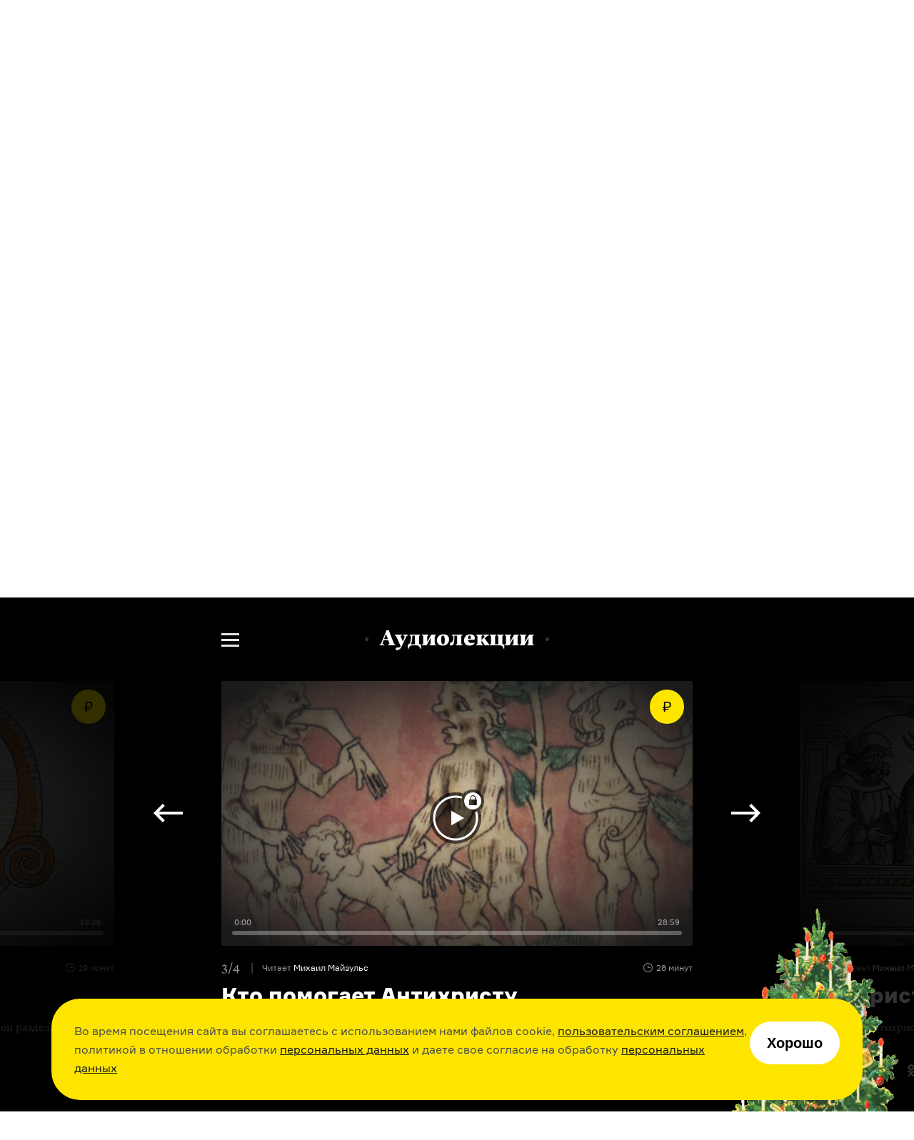

--- FILE ---
content_type: text/html; charset=utf-8
request_url: https://arzamas.academy/courses/1104/3
body_size: 25319
content:
<!DOCTYPE html><html lang="ru-ru"><head><meta charset="UTF-8" /><title>Кто помогает Антихристу  •  Arzamas</title><meta content="IE=edge,chrome=1" http-equiv="X-UA-Compatible" /><meta content="width=device-width, initial-scale=1.0" name="viewport" /><meta content="yes" name="apple-mobile-web-app-capable" /><meta content="black" name="apple-mobile-web-app-status-bar-style" /><meta content="" name="keywords" /><meta content="ru-ru" http-equiv="content-language" /><link href="/apple-touch-icon.png" rel="apple-touch-icon" sizes="180x180" /><link href="/favicon-32x32.png" rel="icon" sizes="32x32" type="image/png" /><link href="/favicon-16x16.png" rel="icon" sizes="16x16" type="image/png" /><link href="/manifest.json" rel="manifest" /><meta content="#ffffff" name="theme-color" /><link rel="stylesheet" media="all" href="https://cdn-s-assets.arzamas.academy/assets/front/application-9e6f4df034c0adb951f6daa79e3a2ae91a4dc3d128d56d57605481eaad127268.css" data-turbolinks-track="true" /><script>
  function parseJwt(token) {
    try {
      if (!token) return undefined
      var base64Url = token.split('.')[1];
      var base64 = base64Url.replace(/-/g, '+').replace(/_/g, '/');
      var jsonPayload = decodeURIComponent(window.atob(base64).split('').map(function (c) {
        return '%' + ('00' + c.charCodeAt(0).toString(16)).slice(-2);
      }).join(''));
      return JSON.parse(jsonPayload);
    } catch (error) {
      console.error(error);
    }
  }
  function getCurrentAccountUUID() {
    let globalSessionJwt = null;
    let cookieValue = document.cookie.split('; ').find(row => row.startsWith('globalSessionJwt'));
    if (cookieValue) {
      globalSessionJwt = cookieValue.split('=')[1];
    }
    const parsedJwt = parseJwt(globalSessionJwt);
    if (parsedJwt) {
      return parsedJwt.account_uuid;
    }
  }
</script><style>.team:not(.team--public) { display: none !important; } .uv__team:not(.uv__team--public) { display: none !important; }</style><!--[if IE]><script src="https://cdn-s-assets.arzamas.academy/assets/frontend/html5ie-7385499396f2fdbd403dcd4f4653692e68115c68261ff6c2dde4cc139ae262b7.js" data-turbolinks-track="true"></script><![endif]--><script src="https://cdn-s-assets.arzamas.academy/assets/front/vendor-9b52c6b5b6a4810101515233edc81bd777080e14e6ac0705ee89b9365596b2df.js" data-turbolinks-track="true"></script><script src="https://cdn-s-assets.arzamas.academy/assets/front/application-c1654eec3f45623de598feb6b2f3e0d8d22feaba6fd35b3bb3e3cdcaca80c3cb.js" data-turbolinks-track="true"></script><link rel="alternate" type="application/rss+xml" title="Arzamas  •  Всё" href="https://arzamas.academy/feed_v1.rss" /><link rel="alternate" type="application/rss+xml" title="Arzamas  •  Курсы" href="https://arzamas.academy/feed_v1/courses.rss" /><link rel="alternate" type="application/rss+xml" title="Arzamas  •  Журнал" href="https://arzamas.academy/feed_v1/mag.rss" /><link rel="stylesheet" media="all" href="https://cdn-s-assets.arzamas.academy/assets/front/auth-902c4571c8c642d0bd2f421d21458072013b824746f5f0a3c0c3d6a21062c568.css" /><script src="https://cdn-s-assets.arzamas.academy/assets/front/account/auth-60de1636f45e1caf02846108453bd2bdc2c7d38cce7b51ca806b35f5ff040b76.js"></script><script src="https://widget.cloudpayments.ru/bundles/cloudpayments"></script><link href="https://cdn-s-static.arzamas.academy/storage/lecture/734/share_share_picture-fd83126f-1ec3-44f7-8f2c-5c28742c680d.jpg?v=10" rel="image_src" /><meta content="56.7.30.22.70.112.101.75.9.5.4.5.70.9.56.15.7.1.17.1.71.24.40.43.0.1.14.23.91.89.30.24.55.91.92.81.92.70.34.0.15.21" name="arzamas-tool" /><meta content="Arzamas" property="og:site_name" /><meta content="591507477617507" property="fb:app_id" /><meta content="564393327020774" property="fb:pages" /><meta content="4778594" property="vk:app_id" /><meta content="ru_RU" property="og:locale" /><meta content="Кто помогает Антихристу" name="title" property="og:title" /><meta content="Как евреев стали считать союзниками и даже соплеменниками монголов и при чем тут Антихрист" name="description" property="og:description" /><meta content="summary_large_image" name="twitter:card" /><meta content="@arzamas_academy" name="twitter:site" /><meta content="Кто помогает Антихристу" name="twitter:title" /><meta content="Как евреев стали считать союзниками и даже соплеменниками монголов и при чем тут Антихрист" name="twitter:description" /><meta content="4222eda340ce4afa7513" name="wot-verification" /><meta content="https://cdn-s-static.arzamas.academy/storage/lecture/734/share_share_picture-fd83126f-1ec3-44f7-8f2c-5c28742c680d.jpg?v=10" property="og:image" /><meta content="https://cdn-s-static.arzamas.academy/storage/lecture/734/share_share_picture-fd83126f-1ec3-44f7-8f2c-5c28742c680d.jpg?v=10" property="og:image:secure_url" /><meta content="1200" property="og:image:width" /><meta content="630" property="og:image:height" /><meta content="https://cdn-s-static.arzamas.academy/storage/lecture/734/share_share_picture-fd83126f-1ec3-44f7-8f2c-5c28742c680d.jpg?v=10" name="twitter:image:src" /><link href="https://arzamas.academy/courses/1104/3" rel="canonical" /><meta content="https://arzamas.academy/courses/1104/3" property="og:url" /><meta content="article" property="og:type" /><meta content="2025-08-03 19:48:20 +0300" property="article:modified_time" /><meta content="2025-08-03 19:48:20 +0300" property="og:updated_time" /><meta content="https://arzamas.academy/courses/1104/1" property="og:see_also" /><meta content="https://arzamas.academy/courses/1104/2" property="og:see_also" /><meta content="https://arzamas.academy/courses/1104/4" property="og:see_also" /><script type="text/javascript">window.subscriptionProducts = {
  prices: {"monthly":399,"yearly":2999,"biennial":4999,"triennial":5999,"lifetime":13999,"kids_monthly":299,"kids_yearly":1999,"kids_biennial":3499,"kids_triennial":4499,"kids_lifetime":9999,"pack_monthly":549,"pack_yearly":4499,"pack_biennial":6999,"pack_triennial":8999,"pack_lifetime":19999},
  titles: {"monthly":"Подписка на Радио Arzamas (месяц)","yearly":"Подписка на Радио Arzamas (год)","triennial":"Подписка на Радио Arzamas (3 года)","lifetime":"Подписка на Радио Arzamas (навсегда)","kids_monthly":"Подписка на ГусьГусь (месяц)","kids_yearly":"Подписка на ГусьГусь (год)","kids_triennial":"Подписка на ГусьГусь (3 года)","kids_lifetime":"Подписка на ГусьГусь (навсегда)","pack_monthly":"Подписка на Радио Arzamas и ГусьГусь (месяц)","pack_yearly":"Подписка на Радио Arzamas и ГусьГусь (год)","pack_triennial":"Подписка на Радио Arzamas и ГусьГусь (3 года)","pack_lifetime":"Подписка на Радио Arzamas и ГусьГусь (навсегда)"},
  periods: {"monthly":1,"yearly":12,"triennial":36,"lifetime":12000,"kids_monthly":1,"kids_yearly":12,"kids_triennial":36,"kids_lifetime":12000,"pack_monthly":1,"pack_yearly":12,"pack_triennial":36,"pack_lifetime":12000},
}</script><script type="application/ld+json">{"@context":"http://schema.org","@type":"TVEpisode","partOfTVSeries":{"@type":"TVSeries","name":"Что мы знаем об Антихристе"},"name":"Кто помогает Антихристу","description":"Как евреев стали считать союзниками и даже соплеменниками монголов и при чем тут Антихрист","episodeNumber":"3","image":"https://cdn-s-static.arzamas.academy/storage/lecture/734/share_preview_picture-1393cd1f-4bb1-4d78-a7a2-c163862a2d99.jpg","datePublished":"2020-03-12"}</script><script data-turbolinks-eval="false">
    window.ga=function() {
        // console.log("window.ga called")
    }
</script>
<!-- Google tag (gtag.js) -->
<!--<script async src="https://www.googletagmanager.com/gtag/js?id=G-4CTS3T38NF"></script>-->
<script>
  let contentGroup;
  let contentGroup2;
  if (location.pathname.startsWith('/account')) {
    contentGroup = 'Личный кабинет'
  } else if (location.pathname.startsWith('/micro')) {
    contentGroup = 'Микрорубрики'
  } else if (location.pathname.startsWith('/offline')) {
    contentGroup = 'Оффлайн'
  } else if (location.pathname.startsWith('/likbez')) {
    contentGroup = 'Ликбезы'
  } else if (location.pathname.startsWith('/mag')) {
    contentGroup = 'Журнал'
  } else if (location.pathname.startsWith('/themes')) {
    contentGroup = 'Страницы тегов'
  } else if (location.pathname.startsWith('/authors')) {
    contentGroup = 'Авторы'
  } else if (location.pathname.startsWith('/results/')) {
    contentGroup = 'Результаты иксов для шеринга'
  } else if (location.pathname === '/courses') {
    contentGroup = 'Список курсов'
  } else if (location.pathname === '/kids') {
    contentGroup = 'Список детских курсов'
  } else if (location.pathname.startsWith('/channel/UCVgvnGSFU41kIhEc09aztEg')) {
    contentGroup = 'Youtube'
  } else if (location.pathname.startsWith('/search')) {
    contentGroup = 'Поиск'
  } else if (location.pathname.startsWith('/about') || location.pathname.startsWith('/license')) {
    contentGroup = 'Статичные страницы'
  } else if (location.pathname.startsWith('/special/') ||
    location.pathname.startsWith('/stickers') ||
    location.pathname.startsWith('/uni/') ||
    location.pathname.startsWith('/university')
  ) {
    contentGroup = 'Спецпроекты'
  } else if (location.pathname.startsWith('/materials/')) {
    contentGroup = 'Страницы материалов'
  } else if (location.pathname.startsWith('/episodes/') ||
    /^\/courses\/[0-9]+\/[0-9]+/.test(location.pathname) ||
    /^\/podcasts\/[0-9]+\/[0-9]+/.test(location.pathname) ||
    /^\/shorts\/[0-9]+\/[0-9]+/.test(location.pathname)
  ) {
    contentGroup = 'Страницы эпизодов'
  } else if (/^\/kids\/[0-9]+\/[0-9]+/.test(location.pathname)) {
    contentGroup = 'Страницы детских эпизодов'
  } else if (/^\/courses\/[0-9]+/.test(location.pathname) ||
      /^\/podcasts\/[0-9]+/.test(location.pathname) ||
      /^\/shorts\/[0-9]+/.test(location.pathname)
    ) {
    contentGroup = 'Страницы курсов'
  } else if (/^\/kids\/[0-9]+/.test(location.pathname)) {
    contentGroup = 'Страницы детских курсов'
  } else if (location.pathname.startsWith('/radio')) {
    contentGroup = 'Радио'
  } else if (location.pathname.startsWith('/goosegoose')) {
    contentGroup = 'Гусьгусь лендинг'
  } else if (location.pathname === '/gift') {
    contentGroup = 'Продажа сертификатов'
  } else if (location.pathname === '/') {
    contentGroup = 'Главная'
  }

  contentGroup2 = "Что мы знаем об Антихристе"

  window.dataLayer = window.dataLayer || [];
  function gtag() {
    dataLayer.push(arguments);
  }
  gtag('js', new Date());
  // gtag('config', 'G-5G5E5HW69L', {currency: 'RUB', user_id: UserAnalytics.getCurrentAccountUUID()}); // separate GA property for Arzamas web
  gtag('config', 'G-4CTS3T38NF', {
    currency: 'RUB',
    user_id: getCurrentAccountUUID(),
    content_group: contentGroup,
    content_group2: contentGroup2,
  }); // unified Apps + Web property
  
  window.setGA4UserId = function(accountUUID) {
    // gtag('config', 'G-5G5E5HW69L', {user_id: accountUUID})
    gtag('config', 'G-4CTS3T38NF', {user_id: accountUUID})
  }
</script>
<script>

  const ga4EcCategory = 'Подарочные сертификаты';
  const ga4EcCategory2Radio = 'Сертификаты Радио Arzamas';
  const ga4EcCategory2Kids = 'Сертификаты Гусьгусь';
  const ga4EcCategory2Pack = 'Сертификаты Радио Arzamas + Гусьгусь';
  const ga4EcBrand = 'Arzamas';
  const ga4EcList = 'Страница продажи сертификатов';
  const ga4EcListId = 'gift_certificates_page';
  var ga4GiftCertificatesImpressionDetails = {
    'year_gift_certificate': { 'item_id': 'year_gift_certificate', 'item_name': 'Сертификат на подписку Радио на 1 год', 'item_category2': ga4EcCategory2Radio, 'item_category': ga4EcCategory, 'item_brand': ga4EcBrand, 'index': 1 },
    '2_years_gift_certificate': { 'item_id': '2_years_gift_certificate', 'item_name': 'Сертификат на подписку Радио на 2 года', 'item_category2': ga4EcCategory2Radio, 'item_category': ga4EcCategory, 'item_brand': ga4EcBrand, 'index': 2 },
    '3_years_gift_certificate': { 'item_id': '3_years_gift_certificate', 'item_name': 'Сертификат на подписку Радио на 3 года', 'item_category2': ga4EcCategory2Radio, 'item_category': ga4EcCategory, 'item_brand': ga4EcBrand, 'index': 3 },
    'unlimited_gift_certificate': { 'item_id': 'unlimited_gift_certificate', 'item_name': 'Сертификат на подписку Радио навсегда', 'item_category2': ga4EcCategory2Radio, 'item_category': ga4EcCategory, 'item_brand': ga4EcBrand, 'index': 4 },
    'kids_year_gift_certificate': { 'item_id': 'kids_year_gift_certificate', 'item_name': 'Сертификат на подписку Гусьгусь на 1 год', 'item_category2': ga4EcCategory2Kids, 'item_category': ga4EcCategory, 'item_brand': ga4EcBrand, 'index': 5 },
    'kids_2_years_gift_certificate': { 'item_id': 'kids_2_years_gift_certificate', 'item_name': 'Сертификат на подписку Гусьгусь на 2 года', 'item_category2': ga4EcCategory2Kids, 'item_category': ga4EcCategory, 'item_brand': ga4EcBrand, 'index': 6 },
    'kids_3_years_gift_certificate': { 'item_id': 'kids_3_years_gift_certificate', 'item_name': 'Сертификат на подписку Гусьгусь на 3 года', 'item_category2': ga4EcCategory2Kids, 'item_category': ga4EcCategory, 'item_brand': ga4EcBrand, 'index': 7 },
    'kids_unlimited_gift_certificate': { 'item_id': 'kids_unlimited_gift_certificate', 'item_name': 'Сертификат на подписку Гусьгусь навсегда', 'item_category2': ga4EcCategory2Kids, 'item_category': ga4EcCategory, 'item_brand': ga4EcBrand, 'index': 8 },
    'pack_year_gift_certificate': { 'item_id': 'pack_year_gift_certificate', 'item_name': 'Сертификат на общую подписку на 1 год', 'item_category2': ga4EcCategory2Pack, 'item_category': ga4EcCategory, 'item_brand': ga4EcBrand, 'index': 9 },
    'pack_2_years_gift_certificate': { 'item_id': 'pack_2_years_gift_certificate', 'item_name': 'Сертификат на общую подписку на 2 года', 'item_category2': ga4EcCategory2Pack, 'item_category': ga4EcCategory, 'item_brand': ga4EcBrand, 'index': 10 },
    'pack_3_years_gift_certificate': { 'item_id': 'pack_3_years_gift_certificate', 'item_name': 'Сертификат на общую подписку на 3 года', 'item_category2': ga4EcCategory2Pack, 'item_category': ga4EcCategory, 'item_brand': ga4EcBrand, 'index': 11 },
    'pack_unlimited_gift_certificate': { 'item_id': 'pack_unlimited_gift_certificate', 'item_name': 'Сертификат на общую подписку навсегда', 'item_category2': ga4EcCategory2Pack, 'item_category': ga4EcCategory, 'item_brand': ga4EcBrand, 'index': 12 },
  };
</script><script type="text/javascript">!function() {
  var t = document.createElement('script')
  t.type = 'text/javascript', t.async = !0, t.src = 'https://vk.com/js/api/openapi.js?169', t.onload = function() {
    VK.Retargeting.Init('VK-RTRG-970017-9naN4'), VK.Retargeting.Hit()
  }, document.head.appendChild(t)
}()</script>
<noscript><img src="https://vk.com/rtrg?p=VK-RTRG-970017-9naN4" style="position:fixed; left:-999px;" alt="" />
</noscript></head><body><script type="text/javascript">var cloudpaymentsPublicId = "pk_0b7e9d734918763b4a57e8cee13fb";
var radioApiHostForPurchases =  "https://radio.arzamas-academy.ru";</script><script type="text/javascript">var radioApiHostForAccountAuth =  "https://radio.arzamas-academy.ru";</script><script src="https://cdn.jsdelivr.net/npm/@tsparticles/confetti@3.8.0/tsparticles.confetti.bundle.min.js"></script><div class="anniversary-popup__container"><div id="confetti"></div><div class="anniversary-popup__content"><button class="anniversary-popup__close-button"><img src="https://cdn-s-assets.arzamas.academy/assets/anniversary-popup/big_cross-1258f41de3f5e46c8c3f56150ef12fab6505df96e11ca3277bde0e2260f6b5e3.svg" alt="Big cross" /></button><div class="anniversary-popup__upper-content"><div class="anniversary-popup__title">С праздниками!</div><div class="anniversary-popup__lower-text">Огромное спасибо, что были с нами в 2025 году — надеемся, что и 2026 мы проведём вместе. Без вас мы никуда. Со своей стороны обещаем больше новых курсов, подкастов и самых разных материалов об истории культуры.</div></div><div class="anniversary-popup__post-scriptum">P. S. Если вдруг вам нечего положить под ёлку, то у нас есть пара идей! <a href="/account?from=tree" target="_blank">Вот тут</a> можно купить подписку себе, <nobr><a href="/gift?from=tree" target="_blank">вот тут</a> —</nobr> близким и друзьям, <nobr>а <a href="https://shop.arzamas.academy/?from=tree" target="_blank">вот тут</a></nobr> мы собрали наш мерч — тёплую толстовку, новые футболки и сумки для детей и взрослых.</div><div class="anniversary-popup__lower-content"><div class="anniversary-popup__store-links-collection"><a class="anniversary-popup__store-link" href="https://play.google.com/store/apps/details?id=com.azradio" target="_blank"><img src="https://cdn-s-assets.arzamas.academy/assets/anniversary-popup/google-play-badge-b4c578e304c385e16a2813fbc52ff376e7618f98f4d360debe3f03f008b32188.svg" alt="Google play badge" /></a><a class="anniversary-popup__store-link" href="https://apps.apple.com/ru/app/%D1%80%D0%B0%D0%B4%D0%B8%D0%BE-arzamas/id1261860228" target="_blank"><img src="https://cdn-s-assets.arzamas.academy/assets/anniversary-popup/apple-store-badge-d9298d3fb9063389006e4a3860f0d195a2f3fe714e14e9411577515838bdf98f.svg" alt="Apple store badge" /></a><a class="anniversary-popup__store-link" href="https://appgallery.huawei.com/app/C111127025" target="_blank"><img src="https://cdn-s-assets.arzamas.academy/assets/anniversary-popup/app-gallery-badge-08e89caddc30a3d815df1f0d329e94ddab841c2ba09434c5a7ef8647a74d8a06.svg" alt="App gallery badge" /></a></div><a class="anniversary-popup__download-app-link" href="/radio?from=tree" target="_blank"><div class="anniversary-popup__download-link-text-container">Скачать приложение</div></a></div></div></div><div class="anniversary-activator"><img src="https://cdn-s-assets.arzamas.academy/assets/anniversary-popup/compressed_elka-4166b837e719e75c246a7ca420ddf8d3f13f788f0f11c0bab5fc057961c7f005.gif" alt="Compressed elka" /><button class="anniversary-activator__button"></button><button class="anniversary-activator__close-button"><img src="https://cdn-s-assets.arzamas.academy/assets/anniversary-popup/cross-cc4e0f8741d483db1addaf53f409fcc124cc6e78f0727cab21c7a2768160120b.svg" alt="Cross" /></button></div><script type="text/javascript">var attention_cookie_name = 'ny_2026_closed'
if ($.cookie(attention_cookie_name) && !$.querystring["show-anniversary-popup"]) {
    document.getElementsByClassName('anniversary-activator')[0].remove();
}</script><script src="https://accounts.google.com/gsi/client" async defer></script>
<!-- Yandex.Metrika counter -->
<script type="text/javascript" >
    (function (d, w, c) {
        (w[c] = w[c] || []).push(function() {
            try {
                w.yaCounter28061802 = new Ya.Metrika({
                    id:28061802,
                    clickmap:true,
                    trackLinks:true,
                    accurateTrackBounce:true,
                    webvisor:true,
                    trackHash:true,
                    ecommerce:"dataLayer"
                });
            } catch(e) { }
        });

        var n = d.getElementsByTagName("script")[0],
            s = d.createElement("script"),
            f = function () { n.parentNode.insertBefore(s, n); };
        s.type = "text/javascript";
        s.async = true;
        s.src = "https://cdn.jsdelivr.net/npm/yandex-metrica-watch/watch.js";

        if (w.opera == "[object Opera]") {
            d.addEventListener("DOMContentLoaded", f, false);
        } else { f(); }
    })(document, window, "yandex_metrika_callbacks");
</script>
<noscript><div><img src="https://mc.yandex.ru/watch/28061802" style="position:absolute; left:-9999px;" alt="" /></div></noscript>
<!-- /Yandex.Metrika counter --><!--LiveInternet counter--><script type="text/javascript"><!--
document.write(
"<img src='//counter.yadro.ru/hit?t44.6;r"+
escape(document.referrer)+((typeof(screen)=="undefined")?"":
";s"+screen.width+"*"+screen.height+"*"+(screen.colorDepth?
screen.colorDepth:screen.pixelDepth))+";u"+escape(document.URL)+
";"+Math.random()+
"' alt='' title='' "+
"border='0' width='31' height='31' style='display: none;'>")
//--></script><!--/LiveInternet-->
<!-- Rating@Mail.ru counter -->
<script type="text/javascript">
var _tmr = window._tmr || (window._tmr = []);
_tmr.push({id: "2866980", type: "pageView", start: (new Date()).getTime()});
(function (d, w, id) {
  if (d.getElementById(id)) return;
  var ts = d.createElement("script"); ts.type = "text/javascript"; ts.async = true; ts.id = id;
  ts.src = (d.location.protocol == "https:" ? "https:" : "http:") + "//top-fwz1.mail.ru/js/code.js";
  var f = function () {var s = d.getElementsByTagName("script")[0]; s.parentNode.insertBefore(ts, s);};
  if (w.opera == "[object Opera]") { d.addEventListener("DOMContentLoaded", f, false); } else { f(); }
})(document, window, "topmailru-code");
</script><noscript><div>
<img src="//top-fwz1.mail.ru/counter?id=2866980;js=na" style="border:0;position:absolute;left:-9999px;" alt="" />
</div></noscript>
<!-- //Rating@Mail.ru counter -->
<div class="content-overflow"><div id="fb-root"></div><!--[if lte IE 7]><div class="chromeframe">Ваш браузер <em>устарел!</em> <a href="http://browsehappy.com/">Установите другой браузер</a> или <a href="http://www.google.com/chromeframe/?redirect=true">Google Chrome Frame</a>, чтобы просматривать этот сайт.</div><![endif]--><noscript><div class="noscript">У вас отключено выполнение сценариев Javascript. Измените, пожалуйста, настройки браузера.</div></noscript><header class="site-header header-page--transparent"><div class="site-header__content"><a aria-label="На главную Arzamas" class="site-header__additional-logo" href="/"></a><div class="site-header__overlay"></div><button aria-label="Главное меню" class="site-header__dropdown-button" type="button"></button><div class="site-header__dropdown-menu"><button aria-label="Закрыть" class="site-header__dropdown-cross" type="button"></button><a aria-label="На главную Arzamas" class="site-header__logo" href="/"></a><nav aria-label="Основное меню" class="site-header__nav" itemscope="" itemtype="http://schema.org/SiteNavigationElement"><ul class="site-header__nav-list"><li class="site-header__nav-item"><a class="site-header__nav-link" href="/courses?kind=courses">Курсы</a></li><li class="site-header__nav-item"><a class="site-header__nav-link" href="/courses?kind=podcasts">Подкасты</a></li><li class="site-header__nav-item"><a class="site-header__nav-link" href="/courses?kind=audio_materials">Материалы</a></li><li class="site-header__nav-item"><a class="site-header__nav-link" href="/mag">Журнал</a></li><li class="site-header__nav-item"><a class="site-header__nav-link" href="https://shop.arzamas.academy">Магазин</a></li></ul></nav><button aria-label="Дополнительное меню" class="site-header__subnav-button" type="button"></button><a class="site-header__arzroom-link" href="https://arzroom.arzamas.academy"></a><a class="site-header__goosegoose-link" href="/kids"></a><a class="site-header__arzamas-app-link" href="/radio">Скачать <span>приложение<span></a><a class="site-header__goosegoose-app-link" href="/goosegoose">Скачать <span>приложение<span></a><nav aria-label="Дополнительное меню" class="site-header__subnav" itemscope="" itemtype="http://schema.org/SiteNavigationElement"><div class="site-header__subnav__items"><a class="site-header__subnav__item" href="/special/author-among-us"><span>Автор среди нас</span></a><a class="site-header__subnav__item" href="/special/jewish-museum"><span>Еврейский музей</span></a><a class="site-header__subnav__item" href="/special/tretyakovka"><span>Новая Третьяковка</span></a><a class="site-header__subnav__item" href="/university"><span>Онлайн-университет</span></a><a class="site-header__subnav__item" href="/uni/eastwest"><span>Запад и Восток: история культур</span></a></div><div class="site-header__subnav__items"><a class="site-header__subnav__item" href="/likbez/ruskult"><span>Видеоистория русской культуры</span></a><a class="site-header__subnav__item" href="/likbez/ruslang"><span>Русский язык от «гой еси» до «лол кек»</span></a><a class="site-header__subnav__item" href="/likbez/antiquity"><span>Что такое античность</span></a></div><div class="site-header__subnav__items"><a class="site-header__subnav__item" href="/likbez/russian-art-xx"><span>Русское искусство XX века</span></a><a class="site-header__subnav__item" href="/special/ruslit-xx"><span>Русская литература XX века</span></a><a class="site-header__subnav__item" href="/special/kids"><span>Детская комната</span></a></div></nav><a class="site-header__get-gift-certificate" href="/gift"><span>«Радио Arzamas»&nbsp;— в&nbsp;подарок!</span></a><div class="site-header__border"></div><a class="site-header__login-button" href="/account"></a><div class="site-header__border"></div></div><button aria-label="Поиск" class="site-header__search-button" type="button"></button><div class="site-header__search"><form action="/search" method="get"><label class="sr-only" for="search"></label><input class="site-header__search-input" id="search" name="query" type="search" value="" /><input class="site-header__search-submit" name="" type="submit" value="Найти" /></form></div></div></header><div class="cookie-popup-container"><div class="cookie-popup"><div class="text">Во время посещения сайта вы соглашаетесь с использованием нами файлов cookie, <a href="https://arzamas.academy/license">пользовательским соглашением</a>, политикой в отношении обработки <a href="https://arzamas.academy/license#personal">персональных данных</a> и даете свое согласие на обработку <a href="https://arzamas.academy/license#personal">персональных данных</a></div><button class="cookie-popup-button">Хорошо</button></div></div><article class="article-cource" data-ga-eec-list="Пейвол (курс) / Что мы знаем об Антихристе" data-ga-eec-list-id="arzamas/1104/course-paywall"><header class="article-cource-header"><div class="article-cource-header-content"><div class="label">Курс</div><h1 class="course-title">Что мы знаем об Антихристе</h1><ul class="cource-info-list cource-info-list-invert"><li class="episodes"><span>4 лекции</span></li></ul><p class="cource-about big-course-about">Историк <a href="https://arzamas.academy/authors/73" target="_blank">Михаил Майзульс</a> — о том, кто такой Антихрист, когда он придет, какой будет его судьба, кто ему прислуживает и сколько Антихристов было, есть и будет
</p><div class="course-publish-date">Курс был опубликован <span>12 марта 2020 года</span></div></div><div class="article-cource-header-bg article-cource-header-bg--transparent only-desktop" style="background-image: linear-gradient(180deg, rgba(0, 0, 0, 0.15) 0%, rgba(0, 0, 0, 0.7) 78.41%, #000000 100%), url(https://cdn-s-static.arzamas.academy/storage/course/158/desktop_cover_cover_picture-0b4190ef-57e5-4b2f-813e-3e513b815079.jpg);"></div><div class="article-cource-header-bg article-cource-header-bg--transparent only-mobile" style="background-image: linear-gradient(180deg, rgba(0, 0, 0, 0.15) 0%, rgba(0, 0, 0, 0.7) 78.41%, #000000 100%), url(https://cdn-s-static.arzamas.academy/storage/course/158/hd_background_detail_picture-ab976c5e-0c65-4a54-b6fe-6d933627bb93.jpg);"></div></header><div class="product-notice"><div class="product-notice__inner"><h2 class="product-notice__title">Этот курс доступен по&nbsp;подписке<span>Подписка&nbsp;— это&nbsp;доступ <b>ко&nbsp;всем</b> нашим курсам, подкастам и&nbsp;множеству других аудио об&nbsp;истории и&nbsp;культуре. Она&nbsp;стоит <b>399&nbsp;₽</b>&nbsp;в&nbsp;месяц или&nbsp;<b>2999&nbsp;₽</b>&nbsp;в&nbsp;год</span></h2><div class="product-notice__buttons"><button class="product-notice__button button--buy" type="button">Купить</button></div><p class="product-notice__caption">Если у&nbsp;вас уже есть подписка, нажмите <button class="product-notice__faq-btn" type="button">сюда</button></p></div><div class="product-notice__faq hidden"><button class="product-notice__back"></button><ul class="product-notice__faq-list--unlogged"><li>Если вы&nbsp;<b>покупали подписку на&nbsp;сайте</b>, войдите, пожалуйста, в&nbsp;свой аккаунт <a href="/account">здесь</a>.</li><li>Если вы&nbsp;<b>покупали подписку в&nbsp;приложении «Радио Arzamas»</b>, то&nbsp;проверьте, пожалуйста, есть&nbsp;ли у&nbsp;вас там аккаунт (в&nbsp;разделе &laquo;Подписка и&nbsp;профиль&raquo;):<br>&bull;&nbsp;если <b>есть</b>, войдите в&nbsp;него <a href="/account">здесь</a>;<br>&bull;&nbsp;если <b>нет</b>, зарегистрируйтесь, пожалуйста, там, а&nbsp;потом войдите в&nbsp;тот&nbsp;же аккаунт <a href="/account">здесь</a>.</li><li>Вы&nbsp;всегда можете написать нам на&nbsp;почту radio@arzamas.academy, если у&nbsp;вас возникнут <nobr>какие-то</nobr> трудности.</li></ul><ul class="product-notice__faq-list--logged"><li>Если вы&nbsp;<b>покупали подписку в&nbsp;приложении «Радио Arzamas»</b>, то&nbsp;проверьте, пожалуйста, есть&nbsp;ли у&nbsp;вас там аккаунт (в&nbsp;разделе &laquo;Подписка и&nbsp;профиль&raquo;): <br>&bull;&nbsp;если <b>есть</b>, то&nbsp;войдите в&nbsp;него&nbsp;же на&nbsp;сайте;<br>&bull;&nbsp;если <b>нет</b>, то&nbsp;войдите в&nbsp;приложении в&nbsp;тот&nbsp;же аккаунт, в&nbsp;который вошли на&nbsp;сайте, а&nbsp;потом обновите эту&nbsp;страницу.</li><li>Вы&nbsp;всегда можете написать нам на&nbsp;почту radio@arzamas.academy, если у&nbsp;вас возникнут <nobr>какие-то</nobr> трудности.</li></ul></div></div><div class="simple-share simple-share--rounded"><div class="simple-share__item simple-share__item--vk"><a class="simple-share__link" data-track-social="vk" data-url="https%3A%2F%2Farzamas.academy%2Fcourses%2F1104%3Fapp%3Ddirect" href="https://vk.com/share.php?url=https%3A%2F%2Farzamas.academy%2Fcourses%2F1104%3Fapp%3Ddirect" title="Поделиться в VK"></a><div class="simple-share__icon simple-share__icon--vk"></div></div><div class="simple-share__item simple-share__item--ok"><a class="simple-share__link" data-track-social="ok" data-url="https%3A%2F%2Farzamas.academy%2Fcourses%2F1104%3Fapp%3Ddirect" href="https://connect.ok.ru/offer?url=https%3A%2F%2Farzamas.academy%2Fcourses%2F1104%3Fapp%3Ddirect&amp;title=%D0%A7%D1%82%D0%BE%20%D0%BC%D1%8B%C2%A0%D0%B7%D0%BD%D0%B0%D0%B5%D0%BC%20%D0%BE%D0%B1%C2%A0%D0%90%D0%BD%D1%82%D0%B8%D1%85%D1%80%D0%B8%D1%81%D1%82%D0%B5&amp;imageUrl=https%3A%2F%2Fcdn-s-static.arzamas.academy%2Fstorage%2Flecture%2F734%2Fshare_share_picture-fd83126f-1ec3-44f7-8f2c-5c28742c680d.jpg%3Fv%3D10" title="Поделиться в Одноклассниках"></a><div class="simple-share__icon simple-share__icon--ok"></div></div><div class="simple-share__item simple-share__item--tw"><a class="simple-share__link" data-track-social="twitter" data-url="https%3A%2F%2Farzamas.academy%2Fcourses%2F1104%3Fapp%3Ddirect" href="https://twitter.com/intent/tweet?text=%D0%A7%D1%82%D0%BE%20%D0%BC%D1%8B%C2%A0%D0%B7%D0%BD%D0%B0%D0%B5%D0%BC%20%D0%BE%D0%B1%C2%A0%D0%90%D0%BD%D1%82%D0%B8%D1%85%D1%80%D0%B8%D1%81%D1%82%D0%B5&amp;original_referer=https%3A%2F%2Farzamas.academy%2Fcourses%2F1104%3Fapp%3Ddirect&amp;url=https%3A%2F%2Farzamas.academy%2Fcourses%2F1104%3Fapp%3Ddirect" title="Поделиться в Twitter"></a><div class="simple-share__icon simple-share__icon--tw"></div></div></div><script type="text/javascript">$(document).ready(function () {
  waitFor('initShareButtons', function () { initShareButtons("https%3A%2F%2Farzamas.academy%2Fcourses%2F1104%3Fapp%3Ddirect", false ) } )
});</script><div class="popup-payment hidden" data-popup="true"><button class="popup-payment__close" height="20" type="button" width="20"><img alt="Закрыть" src="https://cdn-s-assets.arzamas.academy/assets/course/close-dba618d66e8ec5ef5474acdf7a9d88de06f88000265c4036eeb124466b3890b2.svg" /></button><div class="popup-payment__auth hidden"><p class="popup-payment__auth__buying_info">Прежде чем купить подписку, пожалуйста, войдите или зарегистрируйтесь: так мы&nbsp;узнаем вас в&nbsp;следующий раз, когда вы&nbsp;зайдете на&nbsp;сайт или в&nbsp;мобильное приложение. А&nbsp;если вы&nbsp;уже покупали подписку раньше, то&nbsp;она заработает автоматически, когда вы&nbsp;войдете</p><div class="az-auth az-auth--popup-mode"></div></div><div class="popup-payment__subscriptions hidden"><p class="popup-payment__title">Купить подписку</p><div class="popup-payment__buttons"><button class="popup-payment__buy" data-subscription-product-id="monthly" type="button"><b>399&nbsp;₽&nbsp;</b>в&nbsp;месяц</button><button class="popup-payment__buy" data-subscription-product-id="yearly" type="button"><b>2999&nbsp;₽&nbsp;</b>в&nbsp;год<span class="popup-payment__discount">Выгоднее на&nbsp;<span class="popup-payment__discount-percent"><span>-</span>37%</span></span></button><button class="popup-payment__buy" data-subscription-product-id="triennial" type="button"><b>5999&nbsp;₽&nbsp;</b>за&nbsp;3 года</button><button class="popup-payment__buy" data-subscription-product-id="lifetime" type="button"><b>13999&nbsp;₽&nbsp;</b> навсегда</button></div><p>Если у&nbsp;вас есть промокод или вы&nbsp;хотите купить единую подписку и&nbsp;на&nbsp;Arzamas, и&nbsp;на&nbsp;наше детское приложение &laquo;Гусьгусь&raquo;, перейдите, пожалуйста, в&nbsp;<a href="/account">личный кабинет</a>.</p><p class="popup-payment__caption">Особенности подписки</p><ul class="popup-payment__list"><li>Подписка продлевается автоматически, если она не&nbsp;была отменена самим пользователем</li><li>После отмены подписки она продолжает действовать до&nbsp;конца оплаченного срока</li><li>Поменять вариант подписки можно в&nbsp;любой момент, изменения вступят в&nbsp;силу после уже оплаченного периода</li></ul></div></div></article><div class="course-gallery course-gallery--audio course-gallery--rounded"><div class="course-gallery__cover"></div><div class="course-gallery__mask"></div><div class="course-gallery__nav"><div class="course-gallery__nav__title">Содержание</div><div class="course-gallery__nav__items"></div><div class="course-gallery__nav__close" tabindex="0"></div></div><div class="course-gallery__title">Аудиолекции<div class="course-gallery__nav-btn" tabindex="0"></div><div class="course-gallery__podcast-btn" tabindex="0">i</div></div><div class="course-gallery__items"><div class="course-gallery__item js__episode-item-container course-gallery__item--paid" data-course-ga-label="/courses/1104" data-ga-label="/courses/1104/1" data-paid-episode="" dir="ltr"><div class="course-gallery__item__embed course-gallery__item__embed--audio js__episode-audio-item" data-ga-eec-list="Пейвол (лекция) / Что мы знаем об Антихристе / 1. Откуда взялся Антихрист" data-ga-eec-list-id="arzamas/1104-1/episode-paywall" style="background: radial-gradient(ellipse at center, rgba(26,26,26,0) 0%, #1a1a1a 92%, #1a1a1a 100%), url(https://cdn-s-static.arzamas.academy/storage/lecture/736/player_preview_16_9_preview_picture-a79c6132-a3e1-4150-ba1e-7f1f12f1227c.jpg) 50% 50% no-repeat; background-size: cover;"><span class="course-gallery__item-badge"></span></div><div class="course-gallery__item__sc" tabindex="0"><button class="course-gallery__item__sc__btn" type="button"><svg width="76" height="76" viewBox="0 0 76 76" fill="none" xmlns="http://www.w3.org/2000/svg"><circle class="course-gallery__item-free-only" cx="36" cy="40" r="36" fill="black"/><circle class="course-gallery__item-free-only" cx="36" cy="40" r="30" stroke="white" stroke-width="3"/><path class="course-gallery__item-paid-only" fill-rule="evenodd" clip-rule="evenodd" d="M70.095 28.414C73.6984 25.4802 76 21.0089 76 16C76 7.16344 68.8366 0 60 0C54.9911 0 50.5198 2.30164 47.586 5.90499C43.9503 4.66989 40.0534 4 36 4C16.1177 4 0 20.1177 0 40C0 59.8823 16.1177 76 36 76C55.8823 76 72 59.8823 72 40C72 35.9466 71.3301 32.0498 70.095 28.414Z" fill="black"/><path class="course-gallery__item-paid-only" fill-rule="evenodd" clip-rule="evenodd" d="M60 28C66.6274 28 72 22.6274 72 16C72 9.37258 66.6274 4 60 4C53.3726 4 48 9.37258 48 16C48 22.6274 53.3726 28 60 28ZM64.3907 13.948H65.1585C65.4538 13.948 65.69 14.1843 65.6703 14.4796V21.4685C65.6703 21.7638 65.4341 22 65.1388 22H55.5315C55.2362 22 55 21.7638 55 21.4685V14.4993C55 14.204 55.2362 13.9677 55.5315 13.9677H56.2993C56.4175 13.9677 56.4962 13.8693 56.4962 13.7708V11.8612C56.4962 9.67595 58.3074 7.92381 60.4927 8.00255C62.5795 8.0813 64.1938 9.85313 64.1938 11.94V13.7512C64.1938 13.8693 64.2923 13.948 64.3907 13.948ZM60.4927 9.20346C58.9571 9.12471 57.6971 10.3453 57.6971 11.8612H57.6774V13.7708C57.6774 13.889 57.7759 13.9677 57.8743 13.9677H62.8354C62.9535 13.9677 63.0323 13.8693 63.0323 13.7708V11.94C63.0323 10.5028 61.9298 9.28221 60.4927 9.20346Z" fill="white"/><path fill-rule="evenodd" clip-rule="evenodd" d="M45.2164 9.86972C42.3013 8.97914 39.2066 8.5 36 8.5C18.603 8.5 4.5 22.603 4.5 40C4.5 57.397 18.603 71.5 36 71.5C53.397 71.5 67.5 57.397 67.5 40C67.5 36.7934 67.0209 33.6987 66.1303 30.7836C65.2142 31.1638 64.2552 31.4615 63.2625 31.6671C64.0671 34.3029 64.5 37.1009 64.5 40C64.5 55.7401 51.7401 68.5 36 68.5C20.2599 68.5 7.5 55.7401 7.5 40C7.5 24.2599 20.2599 11.5 36 11.5C38.8991 11.5 41.6971 11.9329 44.3329 12.7375C44.5385 11.7448 44.8362 10.7858 45.2164 9.86972Z" fill="white"/><path class="course-gallery__item-play-part" d="M48 40L30 50.3923L30 29.6077L48 40Z" fill="white"/><path class="course-gallery__item-pause-part" d="M27 28H33V52H27V28Z" fill="white"/><path class="course-gallery__item-pause-part" d="M39 28H45V52H39V28Z" fill="white"/></svg></button><div class="course-gallery__item__sc__player"><div class="course-gallery__item__sc__position"></div><div class="course-gallery__item__sc__time course-gallery__item__sc__time--current">0:00</div><div class="course-gallery__item__sc__time course-gallery__item__sc__time--total">23:07</div></div></div><div class="course-gallery__item__ovrl"></div><div class="course-gallery__item__meta"><div class="course-gallery__item__meta__counter">1/4</div><div class="course-gallery__item__meta__lecturers">Читает&nbsp;<span><a class="course-gallery__item__meta__lecturers--multiple-author-link" target="_blank" href="/authors/73"><span>Михаил Майзульс</span></a></span></div><div class="course-gallery__item__meta__length">23 минуты</div></div><div class="course-gallery__item__counter"><span>1/4</span></div><div class="course-gallery__item__title">Откуда взялся Антихрист</div><div class="course-gallery__item__lead">Как из нескольких сложных библейских текстов выросла идея Антихриста, почему она становится актуальной во времена гонений и внешней угрозы и что такое число 666</div><div class="course-gallery__item__meta course-gallery__item__meta-mobile"><div class="course-gallery__item__meta__lecturers">Читает&nbsp;<span><a class="course-gallery__item__meta__lecturers--multiple-author-link" target="_blank" href="/authors/73"><span>Михаил Майзульс</span></a></span></div><div class="course-gallery__item__meta__length">23 минуты</div></div><div class="course-gallery__item__action"><div class="course-gallery__item__share"><div class="share-info">Поделиться:</div><ul class="share-list"><li class="social social-vk"><a class="share-button" data-track-social="vk" data-url="https%3A%2F%2Farzamas.academy%2Fcourses%2F1104%2F1%3Fapp%3Ddirect" href="https://vk.com/share.php?url=https%3A%2F%2Farzamas.academy%2Fcourses%2F1104%2F1%3Fapp%3Ddirect" title="Поделиться в VK"></a></li><li class="social social-od"><a class="share-button" data-track-social="ok" data-url="https%3A%2F%2Farzamas.academy%2Fcourses%2F1104%2F1%3Fapp%3Ddirect" href="https://connect.ok.ru/offer?url=https%3A%2F%2Farzamas.academy%2Fcourses%2F1104%2F1%3Fapp%3Ddirect&amp;title=%D0%9E%D1%82%D0%BA%D1%83%D0%B4%D0%B0%20%D0%B2%D0%B7%D1%8F%D0%BB%D1%81%D1%8F%20%D0%90%D0%BD%D1%82%D0%B8%D1%85%D1%80%D0%B8%D1%81%D1%82&amp;imageUrl=https%3A%2F%2Fcdn-s-static.arzamas.academy%2Fstorage%2Flecture%2F734%2Fshare_share_picture-fd83126f-1ec3-44f7-8f2c-5c28742c680d.jpg%3Fv%3D10" title="Поделиться в Одноклассниках"></a></li><li class="social social-tw"><a class="share-button" data-track-social="twitter" data-url="https%3A%2F%2Farzamas.academy%2Fcourses%2F1104%2F1%3Fapp%3Ddirect" href="https://twitter.com/intent/tweet?text=%D0%9E%D1%82%D0%BA%D1%83%D0%B4%D0%B0%20%D0%B2%D0%B7%D1%8F%D0%BB%D1%81%D1%8F%20%D0%90%D0%BD%D1%82%D0%B8%D1%85%D1%80%D0%B8%D1%81%D1%82&amp;original_referer=https%3A%2F%2Farzamas.academy%2Fcourses%2F1104%2F1%3Fapp%3Ddirect&amp;url=https%3A%2F%2Farzamas.academy%2Fcourses%2F1104%2F1%3Fapp%3Ddirect" title="Поделиться в Twitter"></a></li></ul></div></div></div><div class="course-gallery__item js__episode-item-container course-gallery__item--paid" data-course-ga-label="/courses/1104" data-ga-label="/courses/1104/2" data-paid-episode="" dir="ltr"><div class="course-gallery__item__embed course-gallery__item__embed--audio js__episode-audio-item" data-ga-eec-list="Пейвол (лекция) / Что мы знаем об Антихристе / 2. Чем занимается Антихрист" data-ga-eec-list-id="arzamas/1104-2/episode-paywall" style="background: radial-gradient(ellipse at center, rgba(26,26,26,0) 0%, #1a1a1a 92%, #1a1a1a 100%), url(https://cdn-s-static.arzamas.academy/storage/lecture/735/player_preview_16_9_preview_picture-92d9d28a-056c-4b58-8e5e-d8ce3b98996a.jpg) 50% 50% no-repeat; background-size: cover;"><span class="course-gallery__item-badge"></span></div><div class="course-gallery__item__sc" tabindex="0"><button class="course-gallery__item__sc__btn" type="button"><svg width="76" height="76" viewBox="0 0 76 76" fill="none" xmlns="http://www.w3.org/2000/svg"><circle class="course-gallery__item-free-only" cx="36" cy="40" r="36" fill="black"/><circle class="course-gallery__item-free-only" cx="36" cy="40" r="30" stroke="white" stroke-width="3"/><path class="course-gallery__item-paid-only" fill-rule="evenodd" clip-rule="evenodd" d="M70.095 28.414C73.6984 25.4802 76 21.0089 76 16C76 7.16344 68.8366 0 60 0C54.9911 0 50.5198 2.30164 47.586 5.90499C43.9503 4.66989 40.0534 4 36 4C16.1177 4 0 20.1177 0 40C0 59.8823 16.1177 76 36 76C55.8823 76 72 59.8823 72 40C72 35.9466 71.3301 32.0498 70.095 28.414Z" fill="black"/><path class="course-gallery__item-paid-only" fill-rule="evenodd" clip-rule="evenodd" d="M60 28C66.6274 28 72 22.6274 72 16C72 9.37258 66.6274 4 60 4C53.3726 4 48 9.37258 48 16C48 22.6274 53.3726 28 60 28ZM64.3907 13.948H65.1585C65.4538 13.948 65.69 14.1843 65.6703 14.4796V21.4685C65.6703 21.7638 65.4341 22 65.1388 22H55.5315C55.2362 22 55 21.7638 55 21.4685V14.4993C55 14.204 55.2362 13.9677 55.5315 13.9677H56.2993C56.4175 13.9677 56.4962 13.8693 56.4962 13.7708V11.8612C56.4962 9.67595 58.3074 7.92381 60.4927 8.00255C62.5795 8.0813 64.1938 9.85313 64.1938 11.94V13.7512C64.1938 13.8693 64.2923 13.948 64.3907 13.948ZM60.4927 9.20346C58.9571 9.12471 57.6971 10.3453 57.6971 11.8612H57.6774V13.7708C57.6774 13.889 57.7759 13.9677 57.8743 13.9677H62.8354C62.9535 13.9677 63.0323 13.8693 63.0323 13.7708V11.94C63.0323 10.5028 61.9298 9.28221 60.4927 9.20346Z" fill="white"/><path fill-rule="evenodd" clip-rule="evenodd" d="M45.2164 9.86972C42.3013 8.97914 39.2066 8.5 36 8.5C18.603 8.5 4.5 22.603 4.5 40C4.5 57.397 18.603 71.5 36 71.5C53.397 71.5 67.5 57.397 67.5 40C67.5 36.7934 67.0209 33.6987 66.1303 30.7836C65.2142 31.1638 64.2552 31.4615 63.2625 31.6671C64.0671 34.3029 64.5 37.1009 64.5 40C64.5 55.7401 51.7401 68.5 36 68.5C20.2599 68.5 7.5 55.7401 7.5 40C7.5 24.2599 20.2599 11.5 36 11.5C38.8991 11.5 41.6971 11.9329 44.3329 12.7375C44.5385 11.7448 44.8362 10.7858 45.2164 9.86972Z" fill="white"/><path class="course-gallery__item-play-part" d="M48 40L30 50.3923L30 29.6077L48 40Z" fill="white"/><path class="course-gallery__item-pause-part" d="M27 28H33V52H27V28Z" fill="white"/><path class="course-gallery__item-pause-part" d="M39 28H45V52H39V28Z" fill="white"/></svg></button><div class="course-gallery__item__sc__player"><div class="course-gallery__item__sc__position"></div><div class="course-gallery__item__sc__time course-gallery__item__sc__time--current">0:00</div><div class="course-gallery__item__sc__time course-gallery__item__sc__time--total">19:26</div></div></div><div class="course-gallery__item__ovrl"></div><div class="course-gallery__item__meta"><div class="course-gallery__item__meta__counter">2/4</div><div class="course-gallery__item__meta__lecturers">Читает&nbsp;<span><a class="course-gallery__item__meta__lecturers--multiple-author-link" target="_blank" href="/authors/73"><span>Михаил Майзульс</span></a></span></div><div class="course-gallery__item__meta__length">19 минут</div></div><div class="course-gallery__item__counter"><span>2/4</span></div><div class="course-gallery__item__title">Чем занимается Антихрист</div><div class="course-gallery__item__lead">Кто такой Антихрист, когда он придет, чем будет заниматься — и как он разделился на множество Антихристов</div><div class="course-gallery__item__meta course-gallery__item__meta-mobile"><div class="course-gallery__item__meta__lecturers">Читает&nbsp;<span><a class="course-gallery__item__meta__lecturers--multiple-author-link" target="_blank" href="/authors/73"><span>Михаил Майзульс</span></a></span></div><div class="course-gallery__item__meta__length">19 минут</div></div><div class="course-gallery__item__action"><div class="course-gallery__item__share"><div class="share-info">Поделиться:</div><ul class="share-list"><li class="social social-vk"><a class="share-button" data-track-social="vk" data-url="https%3A%2F%2Farzamas.academy%2Fcourses%2F1104%2F2%3Fapp%3Ddirect" href="https://vk.com/share.php?url=https%3A%2F%2Farzamas.academy%2Fcourses%2F1104%2F2%3Fapp%3Ddirect" title="Поделиться в VK"></a></li><li class="social social-od"><a class="share-button" data-track-social="ok" data-url="https%3A%2F%2Farzamas.academy%2Fcourses%2F1104%2F2%3Fapp%3Ddirect" href="https://connect.ok.ru/offer?url=https%3A%2F%2Farzamas.academy%2Fcourses%2F1104%2F2%3Fapp%3Ddirect&amp;title=%D0%A7%D0%B5%D0%BC%20%D0%B7%D0%B0%D0%BD%D0%B8%D0%BC%D0%B0%D0%B5%D1%82%D1%81%D1%8F%20%D0%90%D0%BD%D1%82%D0%B8%D1%85%D1%80%D0%B8%D1%81%D1%82&amp;imageUrl=https%3A%2F%2Fcdn-s-static.arzamas.academy%2Fstorage%2Flecture%2F734%2Fshare_share_picture-fd83126f-1ec3-44f7-8f2c-5c28742c680d.jpg%3Fv%3D10" title="Поделиться в Одноклассниках"></a></li><li class="social social-tw"><a class="share-button" data-track-social="twitter" data-url="https%3A%2F%2Farzamas.academy%2Fcourses%2F1104%2F2%3Fapp%3Ddirect" href="https://twitter.com/intent/tweet?text=%D0%A7%D0%B5%D0%BC%20%D0%B7%D0%B0%D0%BD%D0%B8%D0%BC%D0%B0%D0%B5%D1%82%D1%81%D1%8F%20%D0%90%D0%BD%D1%82%D0%B8%D1%85%D1%80%D0%B8%D1%81%D1%82&amp;original_referer=https%3A%2F%2Farzamas.academy%2Fcourses%2F1104%2F2%3Fapp%3Ddirect&amp;url=https%3A%2F%2Farzamas.academy%2Fcourses%2F1104%2F2%3Fapp%3Ddirect" title="Поделиться в Twitter"></a></li></ul></div></div></div><div class="course-gallery__item js__episode-item-container course-gallery__item--paid" data-course-ga-label="/courses/1104" data-ga-label="/courses/1104/3" data-paid-episode="" dir="ltr"><div class="course-gallery__item__embed course-gallery__item__embed--audio js__episode-audio-item" data-ga-eec-list="Пейвол (лекция) / Что мы знаем об Антихристе / 3. Кто помогает Антихристу" data-ga-eec-list-id="arzamas/1104-3/episode-paywall" style="background: radial-gradient(ellipse at center, rgba(26,26,26,0) 0%, #1a1a1a 92%, #1a1a1a 100%), url(https://cdn-s-static.arzamas.academy/storage/lecture/734/player_preview_16_9_preview_picture-1393cd1f-4bb1-4d78-a7a2-c163862a2d99.jpg) 50% 50% no-repeat; background-size: cover;"><span class="course-gallery__item-badge"></span></div><div class="course-gallery__item__sc" tabindex="0"><button class="course-gallery__item__sc__btn" type="button"><svg width="76" height="76" viewBox="0 0 76 76" fill="none" xmlns="http://www.w3.org/2000/svg"><circle class="course-gallery__item-free-only" cx="36" cy="40" r="36" fill="black"/><circle class="course-gallery__item-free-only" cx="36" cy="40" r="30" stroke="white" stroke-width="3"/><path class="course-gallery__item-paid-only" fill-rule="evenodd" clip-rule="evenodd" d="M70.095 28.414C73.6984 25.4802 76 21.0089 76 16C76 7.16344 68.8366 0 60 0C54.9911 0 50.5198 2.30164 47.586 5.90499C43.9503 4.66989 40.0534 4 36 4C16.1177 4 0 20.1177 0 40C0 59.8823 16.1177 76 36 76C55.8823 76 72 59.8823 72 40C72 35.9466 71.3301 32.0498 70.095 28.414Z" fill="black"/><path class="course-gallery__item-paid-only" fill-rule="evenodd" clip-rule="evenodd" d="M60 28C66.6274 28 72 22.6274 72 16C72 9.37258 66.6274 4 60 4C53.3726 4 48 9.37258 48 16C48 22.6274 53.3726 28 60 28ZM64.3907 13.948H65.1585C65.4538 13.948 65.69 14.1843 65.6703 14.4796V21.4685C65.6703 21.7638 65.4341 22 65.1388 22H55.5315C55.2362 22 55 21.7638 55 21.4685V14.4993C55 14.204 55.2362 13.9677 55.5315 13.9677H56.2993C56.4175 13.9677 56.4962 13.8693 56.4962 13.7708V11.8612C56.4962 9.67595 58.3074 7.92381 60.4927 8.00255C62.5795 8.0813 64.1938 9.85313 64.1938 11.94V13.7512C64.1938 13.8693 64.2923 13.948 64.3907 13.948ZM60.4927 9.20346C58.9571 9.12471 57.6971 10.3453 57.6971 11.8612H57.6774V13.7708C57.6774 13.889 57.7759 13.9677 57.8743 13.9677H62.8354C62.9535 13.9677 63.0323 13.8693 63.0323 13.7708V11.94C63.0323 10.5028 61.9298 9.28221 60.4927 9.20346Z" fill="white"/><path fill-rule="evenodd" clip-rule="evenodd" d="M45.2164 9.86972C42.3013 8.97914 39.2066 8.5 36 8.5C18.603 8.5 4.5 22.603 4.5 40C4.5 57.397 18.603 71.5 36 71.5C53.397 71.5 67.5 57.397 67.5 40C67.5 36.7934 67.0209 33.6987 66.1303 30.7836C65.2142 31.1638 64.2552 31.4615 63.2625 31.6671C64.0671 34.3029 64.5 37.1009 64.5 40C64.5 55.7401 51.7401 68.5 36 68.5C20.2599 68.5 7.5 55.7401 7.5 40C7.5 24.2599 20.2599 11.5 36 11.5C38.8991 11.5 41.6971 11.9329 44.3329 12.7375C44.5385 11.7448 44.8362 10.7858 45.2164 9.86972Z" fill="white"/><path class="course-gallery__item-play-part" d="M48 40L30 50.3923L30 29.6077L48 40Z" fill="white"/><path class="course-gallery__item-pause-part" d="M27 28H33V52H27V28Z" fill="white"/><path class="course-gallery__item-pause-part" d="M39 28H45V52H39V28Z" fill="white"/></svg></button><div class="course-gallery__item__sc__player"><div class="course-gallery__item__sc__position"></div><div class="course-gallery__item__sc__time course-gallery__item__sc__time--current">0:00</div><div class="course-gallery__item__sc__time course-gallery__item__sc__time--total">28:59</div></div></div><div class="course-gallery__item__ovrl"></div><div class="course-gallery__item__meta"><div class="course-gallery__item__meta__counter">3/4</div><div class="course-gallery__item__meta__lecturers">Читает&nbsp;<span><a class="course-gallery__item__meta__lecturers--multiple-author-link" target="_blank" href="/authors/73"><span>Михаил Майзульс</span></a></span></div><div class="course-gallery__item__meta__length">28 минут</div></div><div class="course-gallery__item__counter"><span>3/4</span></div><div class="course-gallery__item__title">Кто помогает Антихристу</div><div class="course-gallery__item__lead">Как евреев стали считать союзниками и даже соплеменниками монголов и при чем тут Антихрист</div><div class="course-gallery__item__meta course-gallery__item__meta-mobile"><div class="course-gallery__item__meta__lecturers">Читает&nbsp;<span><a class="course-gallery__item__meta__lecturers--multiple-author-link" target="_blank" href="/authors/73"><span>Михаил Майзульс</span></a></span></div><div class="course-gallery__item__meta__length">28 минут</div></div><div class="course-gallery__item__action"><div class="course-gallery__item__share"><div class="share-info">Поделиться:</div><ul class="share-list"><li class="social social-vk"><a class="share-button" data-track-social="vk" data-url="https%3A%2F%2Farzamas.academy%2Fcourses%2F1104%2F3%3Fapp%3Ddirect" href="https://vk.com/share.php?url=https%3A%2F%2Farzamas.academy%2Fcourses%2F1104%2F3%3Fapp%3Ddirect" title="Поделиться в VK"></a></li><li class="social social-od"><a class="share-button" data-track-social="ok" data-url="https%3A%2F%2Farzamas.academy%2Fcourses%2F1104%2F3%3Fapp%3Ddirect" href="https://connect.ok.ru/offer?url=https%3A%2F%2Farzamas.academy%2Fcourses%2F1104%2F3%3Fapp%3Ddirect&amp;title=%D0%9A%D1%82%D0%BE%20%D0%BF%D0%BE%D0%BC%D0%BE%D0%B3%D0%B0%D0%B5%D1%82%20%D0%90%D0%BD%D1%82%D0%B8%D1%85%D1%80%D0%B8%D1%81%D1%82%D1%83&amp;imageUrl=https%3A%2F%2Fcdn-s-static.arzamas.academy%2Fstorage%2Flecture%2F734%2Fshare_share_picture-fd83126f-1ec3-44f7-8f2c-5c28742c680d.jpg%3Fv%3D10" title="Поделиться в Одноклассниках"></a></li><li class="social social-tw"><a class="share-button" data-track-social="twitter" data-url="https%3A%2F%2Farzamas.academy%2Fcourses%2F1104%2F3%3Fapp%3Ddirect" href="https://twitter.com/intent/tweet?text=%D0%9A%D1%82%D0%BE%20%D0%BF%D0%BE%D0%BC%D0%BE%D0%B3%D0%B0%D0%B5%D1%82%20%D0%90%D0%BD%D1%82%D0%B8%D1%85%D1%80%D0%B8%D1%81%D1%82%D1%83&amp;original_referer=https%3A%2F%2Farzamas.academy%2Fcourses%2F1104%2F3%3Fapp%3Ddirect&amp;url=https%3A%2F%2Farzamas.academy%2Fcourses%2F1104%2F3%3Fapp%3Ddirect" title="Поделиться в Twitter"></a></li></ul></div></div></div><div class="course-gallery__item js__episode-item-container course-gallery__item--paid" data-course-ga-label="/courses/1104" data-ga-label="/courses/1104/4" data-paid-episode="" dir="ltr"><div class="course-gallery__item__embed course-gallery__item__embed--audio js__episode-audio-item" data-ga-eec-list="Пейвол (лекция) / Что мы знаем об Антихристе / 4. Антихрист в большой политике" data-ga-eec-list-id="arzamas/1104-4/episode-paywall" style="background: radial-gradient(ellipse at center, rgba(26,26,26,0) 0%, #1a1a1a 92%, #1a1a1a 100%), url(https://cdn-s-static.arzamas.academy/storage/lecture/733/player_preview_16_9_preview_picture-c8b25aa4-0376-45bb-9838-33e382f2afab.jpg) 50% 50% no-repeat; background-size: cover;"><span class="course-gallery__item-badge"></span></div><div class="course-gallery__item__sc" tabindex="0"><button class="course-gallery__item__sc__btn" type="button"><svg width="76" height="76" viewBox="0 0 76 76" fill="none" xmlns="http://www.w3.org/2000/svg"><circle class="course-gallery__item-free-only" cx="36" cy="40" r="36" fill="black"/><circle class="course-gallery__item-free-only" cx="36" cy="40" r="30" stroke="white" stroke-width="3"/><path class="course-gallery__item-paid-only" fill-rule="evenodd" clip-rule="evenodd" d="M70.095 28.414C73.6984 25.4802 76 21.0089 76 16C76 7.16344 68.8366 0 60 0C54.9911 0 50.5198 2.30164 47.586 5.90499C43.9503 4.66989 40.0534 4 36 4C16.1177 4 0 20.1177 0 40C0 59.8823 16.1177 76 36 76C55.8823 76 72 59.8823 72 40C72 35.9466 71.3301 32.0498 70.095 28.414Z" fill="black"/><path class="course-gallery__item-paid-only" fill-rule="evenodd" clip-rule="evenodd" d="M60 28C66.6274 28 72 22.6274 72 16C72 9.37258 66.6274 4 60 4C53.3726 4 48 9.37258 48 16C48 22.6274 53.3726 28 60 28ZM64.3907 13.948H65.1585C65.4538 13.948 65.69 14.1843 65.6703 14.4796V21.4685C65.6703 21.7638 65.4341 22 65.1388 22H55.5315C55.2362 22 55 21.7638 55 21.4685V14.4993C55 14.204 55.2362 13.9677 55.5315 13.9677H56.2993C56.4175 13.9677 56.4962 13.8693 56.4962 13.7708V11.8612C56.4962 9.67595 58.3074 7.92381 60.4927 8.00255C62.5795 8.0813 64.1938 9.85313 64.1938 11.94V13.7512C64.1938 13.8693 64.2923 13.948 64.3907 13.948ZM60.4927 9.20346C58.9571 9.12471 57.6971 10.3453 57.6971 11.8612H57.6774V13.7708C57.6774 13.889 57.7759 13.9677 57.8743 13.9677H62.8354C62.9535 13.9677 63.0323 13.8693 63.0323 13.7708V11.94C63.0323 10.5028 61.9298 9.28221 60.4927 9.20346Z" fill="white"/><path fill-rule="evenodd" clip-rule="evenodd" d="M45.2164 9.86972C42.3013 8.97914 39.2066 8.5 36 8.5C18.603 8.5 4.5 22.603 4.5 40C4.5 57.397 18.603 71.5 36 71.5C53.397 71.5 67.5 57.397 67.5 40C67.5 36.7934 67.0209 33.6987 66.1303 30.7836C65.2142 31.1638 64.2552 31.4615 63.2625 31.6671C64.0671 34.3029 64.5 37.1009 64.5 40C64.5 55.7401 51.7401 68.5 36 68.5C20.2599 68.5 7.5 55.7401 7.5 40C7.5 24.2599 20.2599 11.5 36 11.5C38.8991 11.5 41.6971 11.9329 44.3329 12.7375C44.5385 11.7448 44.8362 10.7858 45.2164 9.86972Z" fill="white"/><path class="course-gallery__item-play-part" d="M48 40L30 50.3923L30 29.6077L48 40Z" fill="white"/><path class="course-gallery__item-pause-part" d="M27 28H33V52H27V28Z" fill="white"/><path class="course-gallery__item-pause-part" d="M39 28H45V52H39V28Z" fill="white"/></svg></button><div class="course-gallery__item__sc__player"><div class="course-gallery__item__sc__position"></div><div class="course-gallery__item__sc__time course-gallery__item__sc__time--current">0:00</div><div class="course-gallery__item__sc__time course-gallery__item__sc__time--total">24:03</div></div></div><div class="course-gallery__item__ovrl"></div><div class="course-gallery__item__meta"><div class="course-gallery__item__meta__counter">4/4</div><div class="course-gallery__item__meta__lecturers">Читает&nbsp;<span><a class="course-gallery__item__meta__lecturers--multiple-author-link" target="_blank" href="/authors/73"><span>Михаил Майзульс</span></a></span></div><div class="course-gallery__item__meta__length">24 минуты</div></div><div class="course-gallery__item__counter"><span>4/4</span></div><div class="course-gallery__item__title">Антихрист в большой политике</div><div class="course-gallery__item__lead">Как история Антихриста стала политическим оружием</div><div class="course-gallery__item__meta course-gallery__item__meta-mobile"><div class="course-gallery__item__meta__lecturers">Читает&nbsp;<span><a class="course-gallery__item__meta__lecturers--multiple-author-link" target="_blank" href="/authors/73"><span>Михаил Майзульс</span></a></span></div><div class="course-gallery__item__meta__length">24 минуты</div></div><div class="course-gallery__item__action"><div class="course-gallery__item__share"><div class="share-info">Поделиться:</div><ul class="share-list"><li class="social social-vk"><a class="share-button" data-track-social="vk" data-url="https%3A%2F%2Farzamas.academy%2Fcourses%2F1104%2F4%3Fapp%3Ddirect" href="https://vk.com/share.php?url=https%3A%2F%2Farzamas.academy%2Fcourses%2F1104%2F4%3Fapp%3Ddirect" title="Поделиться в VK"></a></li><li class="social social-od"><a class="share-button" data-track-social="ok" data-url="https%3A%2F%2Farzamas.academy%2Fcourses%2F1104%2F4%3Fapp%3Ddirect" href="https://connect.ok.ru/offer?url=https%3A%2F%2Farzamas.academy%2Fcourses%2F1104%2F4%3Fapp%3Ddirect&amp;title=%D0%90%D0%BD%D1%82%D0%B8%D1%85%D1%80%D0%B8%D1%81%D1%82%20%D0%B2%C2%A0%D0%B1%D0%BE%D0%BB%D1%8C%D1%88%D0%BE%D0%B9%20%D0%BF%D0%BE%D0%BB%D0%B8%D1%82%D0%B8%D0%BA%D0%B5&amp;imageUrl=https%3A%2F%2Fcdn-s-static.arzamas.academy%2Fstorage%2Flecture%2F734%2Fshare_share_picture-fd83126f-1ec3-44f7-8f2c-5c28742c680d.jpg%3Fv%3D10" title="Поделиться в Одноклассниках"></a></li><li class="social social-tw"><a class="share-button" data-track-social="twitter" data-url="https%3A%2F%2Farzamas.academy%2Fcourses%2F1104%2F4%3Fapp%3Ddirect" href="https://twitter.com/intent/tweet?text=%D0%90%D0%BD%D1%82%D0%B8%D1%85%D1%80%D0%B8%D1%81%D1%82%20%D0%B2%C2%A0%D0%B1%D0%BE%D0%BB%D1%8C%D1%88%D0%BE%D0%B9%20%D0%BF%D0%BE%D0%BB%D0%B8%D1%82%D0%B8%D0%BA%D0%B5&amp;original_referer=https%3A%2F%2Farzamas.academy%2Fcourses%2F1104%2F4%3Fapp%3Ddirect&amp;url=https%3A%2F%2Farzamas.academy%2Fcourses%2F1104%2F4%3Fapp%3Ddirect" title="Поделиться в Twitter"></a></li></ul></div></div></div></div><div class="card__tooltip" data-popup="true"><button class="card__tooltip-btn" height="18" type="button" width="18"><img alt="Закрыть" src="https://cdn-s-assets.arzamas.academy/assets/course/close-dba618d66e8ec5ef5474acdf7a9d88de06f88000265c4036eeb124466b3890b2.svg" /></button><div class="card__tooltip-inner"><p class="card__tooltip-title">Это аудио доступно только по&nbsp;подписке. Подписка стоит <b>399&nbsp;₽</b> в&nbsp;месяц или <b>2999&nbsp;₽</b> в&nbsp;год и&nbsp;дает доступ <b>ко&nbsp;всем</b> лекциям, подкастам и&nbsp;другим аудио Arzamas</p><button class="card__tooltip-buy button--buy" type="button">Купить</button><p class="card__tooltip-caption">Если у&nbsp;вас уже есть подписка, нажмите <button class="card__tooltip-faq-btn" type="button">сюда</button></p></div><div class="card__tooltip-faq hidden"><button class="card__tooltip-back"></button><ul class="card__tooltip-faq-list--unlogged"><li>Если вы&nbsp;<b>покупали подписку на&nbsp;сайте</b>, войдите, пожалуйста, в&nbsp;свой аккаунт <a href="/account">здесь</a>.</li><li>Если вы&nbsp;<b>покупали подписку в&nbsp;приложении «Радио Arzamas»</b>, то&nbsp;проверьте, пожалуйста, есть&nbsp;ли у&nbsp;вас там аккаунт (в&nbsp;разделе &laquo;Подписка и&nbsp;профиль&raquo;):<br>&bull;&nbsp;если <b>есть</b>, войдите в&nbsp;него <a href="/account">здесь</a>;<br>&bull;&nbsp;если <b>нет</b>, зарегистрируйтесь, пожалуйста, там, а&nbsp;потом войдите в&nbsp;тот&nbsp;же аккаунт <a href="/account">здесь</a>.</li><li>Вы&nbsp;всегда можете написать нам на&nbsp;почту radio@arzamas.academy, если у&nbsp;вас возникнут <nobr>какие-то</nobr> трудности.</li></ul><ul class="card__tooltip-faq-list--logged"><li>Если вы&nbsp;<b>покупали подписку в&nbsp;приложении «Радио Arzamas»</b>, то&nbsp;проверьте, пожалуйста, есть&nbsp;ли у&nbsp;вас там аккаунт (в&nbsp;разделе &laquo;Подписка и&nbsp;профиль&raquo;): <br>&bull;&nbsp;если <b>есть</b>, то&nbsp;войдите в&nbsp;него&nbsp;же на&nbsp;сайте;<br>&bull;&nbsp;если <b>нет</b>, то&nbsp;войдите в&nbsp;приложении в&nbsp;тот&nbsp;же аккаунт, в&nbsp;который вошли на&nbsp;сайте, а&nbsp;потом обновите эту&nbsp;страницу.</li><li>Вы&nbsp;всегда можете написать нам на&nbsp;почту radio@arzamas.academy, если у&nbsp;вас возникнут <nobr>какие-то</nobr> трудности.</li></ul></div></div><div class="card__age-verification-tooltip hidden" data-popup="true"><button class="card__age-verification-tooltip--close-btn" height="18" type="button" width="18"><img alt="Закрыть" src="https://cdn-s-assets.arzamas.academy/assets/course/close-dba618d66e8ec5ef5474acdf7a9d88de06f88000265c4036eeb124466b3890b2.svg" /></button><div><p class="card__age-verification-tooltip--title">Вам есть 18 лет?</p><p class="card__age-verification-tooltip--description">Чтобы получить доступ<br/>к материалу, подтвердите,<br/>что вам исполнилось 18 лет</p><div class="card__age-verification-tooltip--button-container"><button class="card__age-verification-tooltip--button" data-age="false" type="button">Нет</button><button class="card__age-verification-tooltip--button" data-age="true" type="button">Да, мне уже есть 18 лет</button></div></div></div></div><div class="course-transcript-wrap course-transcript-wrap--dynamic--course-1104"><div class="course-transcript-wrap-container"><div class="course-transcript-wrap__close-btn" tabindex="0"></div></div></div><div class="course-banner course-banner--rounded"><button class="course-banner__close" height="18" type="button" width="18"><img alt="Закрыть" src="https://cdn-s-assets.arzamas.academy/assets/course/close-dba618d66e8ec5ef5474acdf7a9d88de06f88000265c4036eeb124466b3890b2.svg" /></button><div class="course-banner__inner"><p>Самый удобный способ слушать наши лекции, подкасты и&nbsp;еще миллион всего&nbsp;&mdash; приложение <b>&laquo;Радио Arzamas&raquo;</b></p><a class="course-banner__btn download-button" href="/radio" target="_blank">Узнать больше<span>Скачать приложение</span></a></div></div><div class="course-materials"><div class="course-materials__inner"></div><div class="course-materials__title course-materials__title--related course-materials__title--related-only"><span>Другие материалы на эту тему</span></div><div class="course-materials__items"><a class="course-materials__item" href="/materials/169"><div class="course-materials__item-cover"><img srcset="https://cdn-s-static.arzamas.academy/storage/material/169/preview_square_preview_picture-3bc95080-7544-4415-a150-76b450ac7183.jpg 2x" src="https://cdn-s-static.arzamas.academy/storage/material/169/small_square_preview_picture-3bc95080-7544-4415-a150-76b450ac7183.jpg" /></div><div class="course-materials__item-title">Антихрист, 1666 год и Петр I</div><div class="course-materials__item-subtitle">Когда на Руси ждали конца света</div></a><a class="course-materials__item" href="/materials/491"><div class="course-materials__item-cover"><img srcset="https://cdn-s-static.arzamas.academy/storage/material/491/preview_square_preview_picture-b16ab554-0acb-45a8-9df3-4b37448b44a5.jpg 2x" src="https://cdn-s-static.arzamas.academy/storage/material/491/small_square_preview_picture-b16ab554-0acb-45a8-9df3-4b37448b44a5.jpg" /></div><div class="course-materials__item-title">Комета Галлея: паника века</div><div class="course-materials__item-subtitle">Как космическое тело вдохновило авантюристов и петербургских поэтов </div></a><a class="course-materials__item" href="/materials/1673"><div class="course-materials__item-cover"><img srcset="https://cdn-s-static.arzamas.academy/storage/material/1673/preview_square_preview_picture-7395bff5-6042-49d2-9b04-95a0825f445b.jpg 2x" src="https://cdn-s-static.arzamas.academy/storage/material/1673/small_square_preview_picture-7395bff5-6042-49d2-9b04-95a0825f445b.jpg" /></div><div class="course-materials__item-title">Льдистый глаз, волосы дыбом, одна ноздря: страх в&nbsp;фольклоре</div><div class="course-materials__item-subtitle">Что пугает в фольклоре и как тело реагирует на испуг</div></a><a class="course-materials__item" href="/materials/354"><div class="course-materials__item-cover"><img srcset="https://cdn-s-static.arzamas.academy/storage/material/354/preview_square_preview_picture-0de0b20b-1a3c-43f9-86f4-88ab5f036238.jpg 2x" src="https://cdn-s-static.arzamas.academy/storage/material/354/small_square_preview_picture-0de0b20b-1a3c-43f9-86f4-88ab5f036238.jpg" /></div><div class="course-materials__item-title">Что мы знаем о Страшном суде</div><div class="course-materials__item-subtitle">Анна Шмаина-Великанова — о последнем Суде в библейских и апокрифических описаниях</div></a></div></div><section class="section-container"><div class="mp-feature mp-feature--course"><div class="main-header__feature"><div class="main-header__feature__cover" style="background-image:url(https://cdn-s-static.arzamas.academy/storage/feature/1881/small_feature_background_picture-98ac0f8c-7823-43c1-a341-6b81078a851c.jpg);"></div><a class="main-header__feature__link main-header__feature__link--has-headline-pic" href="/podcasts/333/106"><div class="main-header__feature__heading"><img class="main-header__feature__heading__badge main-header__feature__heading__badge--desktop" style="height: 45px;" src="https://cdn-s-static.arzamas.academy/storage/feature/1881/headline_picture-ec1fd24c-f0b0-40ec-8ebf-fe055f919e5a.png" /><img class="main-header__feature__heading__badge main-header__feature__heading__badge--mobile" style="height: 22px;" src="https://cdn-s-static.arzamas.academy/storage/feature/1881/headline_picture-ec1fd24c-f0b0-40ec-8ebf-fe055f919e5a.png" /><i>Радио Arzamas</i>Почему женщины предсказывают будущее?</div><div class="main-header__feature__desc">В подкасте «Неловкая пауза» разбираемся, как тарологинь стало больше, чем тарологов. Отчего у слова «гадалка» нет мужской версии? Неужели <nobr>когда-то</nobr> карты таро были мужским делом? При чем тут Блаватская, суфражистки, масоны и настолки?</div><div class="main-header__feature__btn"></div></a></div></div><div class="mp-courses mp-courses--special"><div class="mp-courses__title">Спецпроекты</div><div class="mp-courses__slider"><div class="mp-courses__slider__items"><div class="mp-courses__slider__item"><div class="mp-courses__slider__course"><a class="mp-courses__slider__course__link" href="/special/science-news"></a><div class="mp-courses__slider__course__cover" style="background-image:url(https://cdn-s-static.arzamas.academy/storage/special/70/preview_preview_picture-63d6df8b-8c9c-4b6b-8bd6-a63b25e8959b.jpg)"></div><div class="mp-courses__slider__course__info"><div class="mp-courses__slider__course__title">Наука и&nbsp;смелость: новости</div><div class="mp-courses__slider__course__subtitle">Детский подкаст о&nbsp;том, что происходит в&nbsp;науке сегодня и&nbsp;как она к&nbsp;этому пришла</div></div></div></div><div class="mp-courses__slider__item"><div class="mp-courses__slider__course"><a class="mp-courses__slider__course__link" href="/special/tanakh-stories"></a><div class="mp-courses__slider__course__cover" style="background-image:url(https://cdn-s-static.arzamas.academy/storage/special/69/preview_preview_picture-e5d041b8-f660-4eec-bce4-452fc3889a58.jpg)"></div><div class="mp-courses__slider__course__info"><div class="mp-courses__slider__course__title">Да&nbsp;будет свет. Как&nbsp;древние евреи объясняли мир?</div><div class="mp-courses__slider__course__subtitle">Детский курс библеиста Светланы Бабкиной</div></div></div></div><div class="mp-courses__slider__item"><div class="mp-courses__slider__course"><a class="mp-courses__slider__course__link" href="/likbez/jews"></a><div class="mp-courses__slider__course__cover" style="background-image:url(https://cdn-s-static.arzamas.academy/storage/special/58/preview_preview_picture-e7ba43eb-4c7e-4118-9fc2-2f8680775594.png)"></div><div class="mp-courses__slider__course__info"><div class="mp-courses__slider__course__title">История евреев</div><div class="mp-courses__slider__course__subtitle">Исход из Египта и вавилонское пленение, сефарды и ашкеназы, хасиды и сионисты, погромы и Холокост — в коротком видеоликбезе и 13 обстоятельных лекциях</div></div></div></div><div class="mp-courses__slider__item"><div class="mp-courses__slider__course"><a class="mp-courses__slider__course__link" href="/special/arctic_art"></a><div class="mp-courses__slider__course__cover" style="background-image:url(https://cdn-s-static.arzamas.academy/storage/special/68/preview_preview_picture-e0fe4151-f24f-4b7d-9fe9-a84c8b746ddb.jpg)"></div><div class="mp-courses__slider__course__info"><div class="mp-courses__slider__course__title">Искусство видеть Арктику</div><div class="mp-courses__slider__course__subtitle">Подкаст о том, как художники разных эпох изображали Заполярье, а также записки путешественников о жизни на Севере, материал «Российская Арктика в цифрах» и тест на знание предметов заполярного быта</div></div></div></div><div class="mp-courses__slider__item"><div class="mp-courses__slider__course"><a class="mp-courses__slider__course__link" href="/special/pushkin-225"></a><div class="mp-courses__slider__course__cover" style="background-image:url(https://cdn-s-static.arzamas.academy/storage/special/67/preview_preview_picture-bcf8ec02-3439-44c3-856c-087f6f31cab7.jpg)"></div><div class="mp-courses__slider__course__info"><div class="mp-courses__slider__course__title">Празднуем день рождения Пушкина</div><div class="mp-courses__slider__course__subtitle">Собрали в одном месте любимые материалы о поэте, а еще подготовили игру: попробуйте разобраться, где пишет Пушкин, а где — нейросеть</div></div></div></div><div class="mp-courses__slider__item"><div class="mp-courses__slider__course"><a class="mp-courses__slider__course__link" href="/special/science-courage-3"></a><div class="mp-courses__slider__course__cover" style="background-image:url(https://cdn-s-static.arzamas.academy/storage/special/66/preview_preview_picture-feb4dddc-b0a8-4b08-a92d-088090a49a46.png)"></div><div class="mp-courses__slider__course__info"><div class="mp-courses__slider__course__title">Наука и&nbsp;смелость. Третий&nbsp;сезон</div><div class="mp-courses__slider__course__subtitle">Детский подкаст о&nbsp;том, что&nbsp;пришлось пережить ученым, прежде чем их&nbsp;признали великими</div></div></div></div><div class="mp-courses__slider__item"><div class="mp-courses__slider__course"><a class="mp-courses__slider__course__link" href="/special/toy-science"></a><div class="mp-courses__slider__course__cover" style="background-image:url(https://cdn-s-static.arzamas.academy/storage/special/65/preview_preview_picture-e7144ff4-ae78-4a9a-80b5-1e3b5914818c.png)"></div><div class="mp-courses__slider__course__info"><div class="mp-courses__slider__course__title">Кандидат игрушечных наук</div><div class="mp-courses__slider__course__subtitle">Детский подкаст о&nbsp;том, как новые материалы и&nbsp;необычные химические реакции помогают создавать игрушки и&nbsp;всё, что с&nbsp;ними связано</div></div></div></div><div class="mp-courses__slider__item"><div class="mp-courses__slider__course"><a class="mp-courses__slider__course__link" href="/special/author-among-us"></a><div class="mp-courses__slider__course__cover" style="background-image:url(https://cdn-s-static.arzamas.academy/storage/special/64/preview_preview_picture-bc331c59-bf66-4a01-9fdd-6a1d0993b368.png)"></div><div class="mp-courses__slider__course__info"><div class="mp-courses__slider__course__title">Автор среди нас</div><div class="mp-courses__slider__course__subtitle">Антология современной поэзии в&nbsp;авторских прочтениях. Цикл фильмов Arzamas, в&nbsp;которых современные поэты читают свои сочинения и&nbsp;рассказывают о&nbsp;них, о&nbsp;себе и&nbsp;о&nbsp;времени</div></div></div></div><div class="mp-courses__slider__item"><div class="mp-courses__slider__course"><a class="mp-courses__slider__course__link" href="/special/malibasik"></a><div class="mp-courses__slider__course__cover" style="background-image:url(https://cdn-s-static.arzamas.academy/storage/special/63/preview_preview_picture-7140c091-fec7-4257-a946-637e04dc7ef2.png)"></div><div class="mp-courses__slider__course__info"><div class="mp-courses__slider__course__title">Господин Малибасик</div><div class="mp-courses__slider__course__subtitle">Динозавры, собаки, пятое измерение и&nbsp;пластик: детский подкаст, в&nbsp;котором папа и&nbsp;сын разговаривают друг с&nbsp;другом и&nbsp;учеными о&nbsp;том, как устроен мир</div></div></div></div><div class="mp-courses__slider__item"><div class="mp-courses__slider__course"><a class="mp-courses__slider__course__link" href="/special/colors"></a><div class="mp-courses__slider__course__cover" style="background-image:url(https://cdn-s-static.arzamas.academy/storage/special/62/preview_preview_picture-0e5fb615-cc40-4295-9aaf-3d34366259d6.png)"></div><div class="mp-courses__slider__course__info"><div class="mp-courses__slider__course__title">Где сидит фазан?</div><div class="mp-courses__slider__course__subtitle">Детский подкаст о цветах: от изготовления красок до секретов известных картин</div></div></div></div><div class="mp-courses__slider__item"><div class="mp-courses__slider__course"><a class="mp-courses__slider__course__link" href="/special/charity"></a><div class="mp-courses__slider__course__cover" style="background-image:url(https://cdn-s-static.arzamas.academy/storage/special/57/preview_preview_picture-082e413e-d6bf-4d1a-a011-47d89d579b2b.jpg)"></div><div class="mp-courses__slider__course__info"><div class="mp-courses__slider__course__title">Путеводитель по&nbsp;благотвори&shy;тельной России XIX&nbsp;века</div><div class="mp-courses__slider__course__subtitle">27 рассказов о&nbsp;ночлежках, богадельнях, домах призрения и&nbsp;других благотворительных заведениях Российской империи</div></div></div></div><div class="mp-courses__slider__item"><div class="mp-courses__slider__course"><a class="mp-courses__slider__course__link" href="/special/lullabies"></a><div class="mp-courses__slider__course__cover" style="background-image:url(https://cdn-s-static.arzamas.academy/storage/special/61/preview_preview_picture-a3c42aae-ff85-4d4c-af34-cd8b5a466d4a.png)"></div><div class="mp-courses__slider__course__info"><div class="mp-courses__slider__course__title">Колыбельные народов России</div><div class="mp-courses__slider__course__subtitle">Пчелка золотая да натертое яблоко. Пятнадцать традиционных напевов в современном исполнении, а также их истории и комментарии фольклористов</div></div></div></div><div class="mp-courses__slider__item"><div class="mp-courses__slider__course"><a class="mp-courses__slider__course__link" href="/special/lotman"></a><div class="mp-courses__slider__course__cover" style="background-image:url(https://cdn-s-static.arzamas.academy/storage/special/59/preview_preview_picture-09ecd6fc-86be-42c2-9195-c864d2815cc3.jpg)"></div><div class="mp-courses__slider__course__info"><div class="mp-courses__slider__course__title">История Юрия Лотмана</div><div class="mp-courses__slider__course__subtitle">Arzamas рассказывает о&nbsp;жизни одного из&nbsp;главных <nobr>ученых-гуманитариев</nobr> XX&nbsp;века, публикует его ранее не&nbsp;выходившую статью, а&nbsp;также знаменитый цикл &laquo;Беседы о&nbsp;русской культуре&raquo;</div></div></div></div><div class="mp-courses__slider__item"><div class="mp-courses__slider__course"><a class="mp-courses__slider__course__link" href="/special/passwords"></a><div class="mp-courses__slider__course__cover" style="background-image:url(https://cdn-s-static.arzamas.academy/storage/special/56/preview_preview_picture-5d92ec45-77c3-46b4-a085-7a715bd1b693.png)"></div><div class="mp-courses__slider__course__info"><div class="mp-courses__slider__course__title">Волшебные ключи</div><div class="mp-courses__slider__course__subtitle">Какие слова открывают каменную дверь, что сказать на&nbsp;пороге чужого дома на&nbsp;Новый год и&nbsp;о&nbsp;чем стоит помнить, когда пытаешься проникнуть в&nbsp;сокровищницу разбойников? Тест и&nbsp;шесть рассказов ученых о&nbsp;магических паролях</div></div></div></div><div class="mp-courses__slider__item"><div class="mp-courses__slider__course"><a class="mp-courses__slider__course__link" href="/special/1984"></a><div class="mp-courses__slider__course__cover" style="background-image:url(https://cdn-s-static.arzamas.academy/storage/special/54/preview_preview_picture-80c73e15-ddfe-4308-975b-b6c27c2eb146.png)"></div><div class="mp-courses__slider__course__info"><div class="mp-courses__slider__course__title">«1984». Аудиоспектакль</div><div class="mp-courses__slider__course__subtitle">Старший Брат смотрит на тебя! Аудиоверсия самой знаменитой антиутопии XX века — романа Джорджа Оруэлла «1984»</div></div></div></div><div class="mp-courses__slider__item"><div class="mp-courses__slider__course"><a class="mp-courses__slider__course__link" href="/special/grushko"></a><div class="mp-courses__slider__course__cover" style="background-image:url(https://cdn-s-static.arzamas.academy/storage/special/53/preview_preview_picture-0489ee4a-f733-4e83-9fd7-aca10c0dc3df.jpg)"></div><div class="mp-courses__slider__course__info"><div class="mp-courses__slider__course__title">История Павла Грушко, поэта и переводчика, рассказанная им самим</div><div class="mp-courses__slider__course__subtitle">Павел Грушко — о голоде и Сталине, оттепели и Кубе, а также о Федерико Гарсиа Лорке, Пабло Неруде и других испаноязычных поэтах</div></div></div></div><div class="mp-courses__slider__item"><div class="mp-courses__slider__course"><a class="mp-courses__slider__course__link" href="/likbez/games"></a><div class="mp-courses__slider__course__cover" style="background-image:url(https://cdn-s-static.arzamas.academy/storage/special/52/preview_preview_picture-9c5425ea-eed3-4628-a8ce-461530799b78.png)"></div><div class="mp-courses__slider__course__info"><div class="mp-courses__slider__course__title">История игр за 17 минут</div><div class="mp-courses__slider__course__subtitle">Видеоликбез: от шахмат и го до покемонов и видеоигр</div></div></div></div><div class="mp-courses__slider__item"><div class="mp-courses__slider__course"><a class="mp-courses__slider__course__link" href="/special/sberkids"></a><div class="mp-courses__slider__course__cover" style="background-image:url(https://cdn-s-static.arzamas.academy/storage/special/50/preview_preview_picture-b9319ac4-10d0-4104-a6fe-f58850f5c677.png)"></div><div class="mp-courses__slider__course__info"><div class="mp-courses__slider__course__title">Истории и легенды городов России</div><div class="mp-courses__slider__course__subtitle">Детский аудиокурс антрополога Александра Стрепетова</div></div></div></div><div class="mp-courses__slider__item"><div class="mp-courses__slider__course"><a class="mp-courses__slider__course__link" href="/special/hungarian-movies"></a><div class="mp-courses__slider__course__cover" style="background-image:url(https://cdn-s-static.arzamas.academy/storage/special/49/preview_preview_picture-1682afdc-f886-460d-9011-e03769a8e276.jpg)"></div><div class="mp-courses__slider__course__info"><div class="mp-courses__slider__course__title">Путеводитель по&nbsp;венгерскому кино</div><div class="mp-courses__slider__course__subtitle">От&nbsp;эпохи немых фильмов до&nbsp;наших дней</div></div></div></div><div class="mp-courses__slider__item"><div class="mp-courses__slider__course"><a class="mp-courses__slider__course__link" href="/special/mcd"></a><div class="mp-courses__slider__course__cover" style="background-image:url(https://cdn-s-static.arzamas.academy/storage/special/46/preview_preview_picture-3d85152e-8d3b-4959-91cc-314194a516b1.jpeg)"></div><div class="mp-courses__slider__course__info"><div class="mp-courses__slider__course__title">Аудиогид МЦД: 28 коротких историй от Одинцова до Лобни</div><div class="mp-courses__slider__course__subtitle">Первые советские автогонки, потерянная могила Малевича, чудесное возвращение лобненских чаек и&nbsp;другие неожиданные истории, связанные со&nbsp;станциями Московских центральных диаметров</div></div></div></div><div class="mp-courses__slider__item"><div class="mp-courses__slider__course"><a class="mp-courses__slider__course__link" href="/special/cybernetics"></a><div class="mp-courses__slider__course__cover" style="background-image:url(https://cdn-s-static.arzamas.academy/storage/special/47/preview_preview_picture-9d13ea82-8c1e-4b8a-906b-17d806192336.png)"></div><div class="mp-courses__slider__course__info"><div class="mp-courses__slider__course__title">Советская кибернетика в&nbsp;историях и&nbsp;картинках</div><div class="mp-courses__slider__course__subtitle">Как новая наука стала важной частью советской культуры</div></div></div></div><div class="mp-courses__slider__item"><div class="mp-courses__slider__course"><a class="mp-courses__slider__course__link" href="/special/ny2021"></a><div class="mp-courses__slider__course__cover" style="background-image:url(https://cdn-s-static.arzamas.academy/storage/special/44/preview_preview_picture-a2d96867-2c77-4dbe-a711-f5ec7ec8a4ed.jpg)"></div><div class="mp-courses__slider__course__info"><div class="mp-courses__slider__course__title">Игра: нарядите елку</div><div class="mp-courses__slider__course__subtitle">Развесьте игрушки на двух елках разного времени и узнайте их историю</div></div></div></div><div class="mp-courses__slider__item"><div class="mp-courses__slider__course"><a class="mp-courses__slider__course__link" href="/special/burger"></a><div class="mp-courses__slider__course__cover" style="background-image:url(https://cdn-s-static.arzamas.academy/storage/special/43/preview_preview_picture-265635d5-6725-4e66-9c33-dafc866d7962.jpeg)"></div><div class="mp-courses__slider__course__info"><div class="mp-courses__slider__course__title">Что такое экономика? Объясняем на&nbsp;бургерах</div><div class="mp-courses__slider__course__subtitle">Детский курс Григория Баженова</div></div></div></div><div class="mp-courses__slider__item"><div class="mp-courses__slider__course"><a class="mp-courses__slider__course__link" href="/goosegoose"></a><div class="mp-courses__slider__course__cover" style="background-image:url(https://cdn-s-static.arzamas.academy/storage/special/41/preview_preview_picture-de860661-f032-4d07-b7a2-7717f99ecda1.png)"></div><div class="mp-courses__slider__course__info"><div class="mp-courses__slider__course__title">Всем гусьгусь!</div><div class="mp-courses__slider__course__subtitle">Мы запустили детское <br>приложение с лекциями, <br>подкастами и сказками</div></div></div></div><div class="mp-courses__slider__item"><div class="mp-courses__slider__course"><a class="mp-courses__slider__course__link" href="/special/nnovgorod"></a><div class="mp-courses__slider__course__cover" style="background-image:url(https://cdn-s-static.arzamas.academy/storage/special/40/preview_preview_picture-c31e5ea1-00e8-449a-aa1f-6d799afd5ca0.jpg)"></div><div class="mp-courses__slider__course__info"><div class="mp-courses__slider__course__title">Открывая Россию: Нижний&nbsp;Новгород</div><div class="mp-courses__slider__course__subtitle">Курс лекций по&nbsp;истории Нижнего Новгорода и&nbsp;подробный путеводитель по&nbsp;самым интересным местам города и&nbsp;области</div></div></div></div><div class="mp-courses__slider__item"><div class="mp-courses__slider__course"><a class="mp-courses__slider__course__link" href="/special/shaherezada"></a><div class="mp-courses__slider__course__cover" style="background-image:url(https://cdn-s-static.arzamas.academy/storage/special/39/preview_preview_picture-a87d32f0-2224-4f5a-a833-77316152108e.jpg)"></div><div class="mp-courses__slider__course__info"><div class="mp-courses__slider__course__title">Как устроен балет</div><div class="mp-courses__slider__course__subtitle">О&nbsp;создании балета рассказывают хореограф, сценограф, художники, солистка и&nbsp;другие авторы «Шахерезады» на&nbsp;музыку Римского-Корсакова в&nbsp;Пермском театре оперы и&nbsp;балета</div></div></div></div><div class="mp-courses__slider__item"><div class="mp-courses__slider__course"><a class="mp-courses__slider__course__link" href="/special/railways-wwii"></a><div class="mp-courses__slider__course__cover" style="background-image:url(https://cdn-s-static.arzamas.academy/storage/special/35/preview_preview_picture-bdcfd7a9-6fa6-4fb6-ac81-7c0c9195dfda.jpg)"></div><div class="mp-courses__slider__course__info"><div class="mp-courses__slider__course__title">Железные дороги в Великую Отечественную войну</div><div class="mp-courses__slider__course__subtitle">Аудиоматериалы на&nbsp;основе дневников, интервью и&nbsp;писем очевидцев c&nbsp;комментариями историка</div></div></div></div><div class="mp-courses__slider__item"><div class="mp-courses__slider__course"><a class="mp-courses__slider__course__link" href="/special/war-life"></a><div class="mp-courses__slider__course__cover" style="background-image:url(https://cdn-s-static.arzamas.academy/storage/special/38/preview_preview_picture-560c0122-7597-41aa-a1f6-4e53fef821a8.jpg)"></div><div class="mp-courses__slider__course__info"><div class="mp-courses__slider__course__title">Война <br>и&nbsp;жизнь</div><div class="mp-courses__slider__course__subtitle">Невоенное на&nbsp;Великой Отечественной войне: повесть «Турдейская Манон Леско» о&nbsp;любви в&nbsp;санитарном поезде, прочитанная Наумом Клейманом, фотохроника солдатской жизни между&nbsp;боями и&nbsp;9&nbsp;песен военных лет</div></div></div></div><div class="mp-courses__slider__item"><div class="mp-courses__slider__course"><a class="mp-courses__slider__course__link" href="/special/flanders"></a><div class="mp-courses__slider__course__cover" style="background-image:url(https://cdn-s-static.arzamas.academy/storage/special/37/preview_preview_picture-86f97ec0-a7d7-419e-b2ba-2ab81a7f171d.jpg)"></div><div class="mp-courses__slider__course__info"><div class="mp-courses__slider__course__title">Фландрия: искусство, художники и&nbsp;музеи</div><div class="mp-courses__slider__course__subtitle">Представительство Фландрии на&nbsp;Arzamas: видеоэкскурсии по&nbsp;лучшим музеям Бельгии, разборы картин фламандских гениев и&nbsp;первое знакомство с&nbsp;именами и&nbsp;местами, которые заслуживают, чтобы их&nbsp;знали&nbsp;все</div></div></div></div><div class="mp-courses__slider__item"><div class="mp-courses__slider__course"><a class="mp-courses__slider__course__link" href="/special/jewish-museum"></a><div class="mp-courses__slider__course__cover" style="background-image:url(https://cdn-s-static.arzamas.academy/storage/special/36/preview_preview_picture-7dc92038-ae32-48b5-accb-aa0fc35823c3.jpg)"></div><div class="mp-courses__slider__course__info"><div class="mp-courses__slider__course__title">Еврейский музей и центр толерантности</div><div class="mp-courses__slider__course__subtitle">Представительство одного из&nbsp;лучших российских музеев&nbsp;— история и&nbsp;культура еврейского народа в&nbsp;видеороликах, артефактах и&nbsp;рассказах</div></div></div></div><div class="mp-courses__slider__item"><div class="mp-courses__slider__course"><a class="mp-courses__slider__course__link" href="/special/tver"></a><div class="mp-courses__slider__course__cover" style="background-image:url(https://cdn-s-static.arzamas.academy/storage/special/33/preview_preview_picture-dc97e89f-e027-4158-9310-631684233ec0.jpg)"></div><div class="mp-courses__slider__course__info"><div class="mp-courses__slider__course__title">Музыка в&nbsp;затерянных храмах</div><div class="mp-courses__slider__course__subtitle">Путешествие Arzamas в Тверскую область</div></div></div></div><div class="mp-courses__slider__item"><div class="mp-courses__slider__course"><a class="mp-courses__slider__course__link" href="/special/orchestra"></a><div class="mp-courses__slider__course__cover" style="background-image:url(https://cdn-s-static.arzamas.academy/storage/special/32/preview_preview_picture-dab88158-987d-48d1-9a6e-e3d2cea12fe3.jpg)"></div><div class="mp-courses__slider__course__info"><div class="mp-courses__slider__course__title">Как устроен оркестр</div><div class="mp-courses__slider__course__subtitle">Рассказываем с помощью оркестра musicAeterna и Шестой симфонии Малера</div></div></div></div><div class="mp-courses__slider__item"><div class="mp-courses__slider__course"><a class="mp-courses__slider__course__link" href="/special/britmusic"></a><div class="mp-courses__slider__course__cover" style="background-image:url(https://cdn-s-static.arzamas.academy/storage/special/30/preview_preview_picture-dd7f2731-7125-4d0b-9f87-ea02710756fb.jpg)"></div><div class="mp-courses__slider__course__info"><div class="mp-courses__slider__course__title">Британская музыка от хора до хардкора</div><div class="mp-courses__slider__course__subtitle">Все главные жанры, понятия и имена британской музыки в разговорах, объяснениях и плейлистах</div></div></div></div><div class="mp-courses__slider__item"><div class="mp-courses__slider__course"><a class="mp-courses__slider__course__link" href="/special/broodthaers"></a><div class="mp-courses__slider__course__cover" style="background-image:url(https://cdn-s-static.arzamas.academy/storage/special/28/preview_preview_picture-cf509b2d-8781-4bfd-aa85-65c0d917a1ec.jpg)"></div><div class="mp-courses__slider__course__info"><div class="mp-courses__slider__course__title">Марсель Бротарс: как&nbsp;понять концептуалиста по&nbsp;его&nbsp;надгробию</div><div class="mp-courses__slider__course__subtitle">Что значат мидии, скорлупа и&nbsp;пальмы в&nbsp;творчестве бельгийского художника и&nbsp;поэта</div></div></div></div><div class="mp-courses__slider__item"><div class="mp-courses__slider__course"><a class="mp-courses__slider__course__link" href="/special/tretyakovka"></a><div class="mp-courses__slider__course__cover" style="background-image:url(https://cdn-s-static.arzamas.academy/storage/special/25/preview_preview_picture-e74a7ec0-207b-43f0-b938-00e537f83b68.jpg)"></div><div class="mp-courses__slider__course__info"><div class="mp-courses__slider__course__title">Новая Третьяковка</div><div class="mp-courses__slider__course__subtitle">Русское искусство XX&nbsp;века в&nbsp;фильмах, галереях и&nbsp;подкастах</div></div></div></div><div class="mp-courses__slider__item"><div class="mp-courses__slider__course"><a class="mp-courses__slider__course__link" href="/likbez/ruskult"></a><div class="mp-courses__slider__course__cover" style="background-image:url(https://cdn-s-static.arzamas.academy/storage/special/27/preview_preview_picture-67a66bd7-0afa-42a1-88f9-8c3432e115a8.jpg)"></div><div class="mp-courses__slider__course__info"><div class="mp-courses__slider__course__title">Видеоистория русской культуры за 25 минут</div><div class="mp-courses__slider__course__subtitle">Семь эпох в семи коротких роликах</div></div></div></div><div class="mp-courses__slider__item"><div class="mp-courses__slider__course"><a class="mp-courses__slider__course__link" href="/special/ruslit-xx"></a><div class="mp-courses__slider__course__cover" style="background-image:url(https://cdn-s-static.arzamas.academy/storage/special/26/preview_preview_picture-5133ad44-c936-466d-a7c7-b41c118061dd.jpg)"></div><div class="mp-courses__slider__course__info"><div class="mp-courses__slider__course__title">Русская литература XX&nbsp;века</div><div class="mp-courses__slider__course__subtitle">Шесть курсов Arzamas о&nbsp;главных русских писателях и&nbsp;поэтах XX&nbsp;века, а&nbsp;также материалы о&nbsp;литературе на&nbsp;любой вкус: хрестоматии, словари, самоучители, тесты и&nbsp;игры</div></div></div></div><div class="mp-courses__slider__item"><div class="mp-courses__slider__course"><a class="mp-courses__slider__course__link" href="/special/kids"></a><div class="mp-courses__slider__course__cover" style="background-image:url(https://cdn-s-static.arzamas.academy/storage/special/16/preview_preview_picture-27d17394-5650-461c-9434-c8487eb997ed.jpg)"></div><div class="mp-courses__slider__course__info"><div class="mp-courses__slider__course__title">Детская комната Arzamas</div><div class="mp-courses__slider__course__subtitle">Как провести время с детьми, чтобы всем было полезно и&nbsp;интересно: книги, музыка, мультфильмы и игры, отобранные экспертами</div></div></div></div><div class="mp-courses__slider__item"><div class="mp-courses__slider__course"><a class="mp-courses__slider__course__link" href="/special/volohonsky"></a><div class="mp-courses__slider__course__cover" style="background-image:url(https://cdn-s-static.arzamas.academy/storage/special/24/preview_preview_picture-43a40ec3-c48f-44bd-9aad-45840152e43a.jpg)"></div><div class="mp-courses__slider__course__info"><div class="mp-courses__slider__course__title">Аудиоархив Анри Волохонского</div><div class="mp-courses__slider__course__subtitle">Коллекция записей стихов, прозы и&nbsp;воспоминаний одного из&nbsp;самых легендарных поэтов ленинградского андеграунда <nobr>1960-х</nobr>&nbsp;— начала <nobr>1970-х годов</nobr></div></div></div></div><div class="mp-courses__slider__item"><div class="mp-courses__slider__course"><a class="mp-courses__slider__course__link" href="/university"></a><div class="mp-courses__slider__course__cover" style="background-image:url(https://cdn-s-static.arzamas.academy/storage/special/23/preview_preview_picture-87134151-7e77-4e86-a5a1-3179fce585ff.jpg)"></div><div class="mp-courses__slider__course__info"><div class="mp-courses__slider__course__title">История русской культуры</div><div class="mp-courses__slider__course__subtitle">Суперкурс <nobr>Онлайн-университета</nobr> Arzamas об отечественной культуре от варягов до <nobr>рок-концертов</nobr></div></div></div></div><div class="mp-courses__slider__item"><div class="mp-courses__slider__course"><a class="mp-courses__slider__course__link" href="/likbez/ruslang"></a><div class="mp-courses__slider__course__cover" style="background-image:url(https://cdn-s-static.arzamas.academy/storage/special/22/preview_preview_picture-36c067ea-4559-4a25-a343-be5b24021b13.jpg)"></div><div class="mp-courses__slider__course__info"><div class="mp-courses__slider__course__title">Русский язык от «гой еси» до «лол кек»</div><div class="mp-courses__slider__course__subtitle">Старославянский и&nbsp;сленг, оканье и&nbsp;мат, «ѣ»&nbsp;и&nbsp;«ё», Мефодий и&nbsp;Розенталь&nbsp;&mdash; всё, что нужно знать о&nbsp;русском языке и&nbsp;его истории, в&nbsp;видео и&nbsp;подкастах<br/></div></div></div></div><div class="mp-courses__slider__item"><div class="mp-courses__slider__course"><a class="mp-courses__slider__course__link" href="/school/history-18"></a><div class="mp-courses__slider__course__cover" style="background-image:url(https://cdn-s-static.arzamas.academy/storage/special/12/preview_preview_picture-3b193807-54c8-4c2d-b931-7e974ac36607.jpg)"></div><div class="mp-courses__slider__course__info"><div class="mp-courses__slider__course__title">История России. XVIII&nbsp;век</div><div class="mp-courses__slider__course__subtitle">Игры и другие материалы для&nbsp;школьников с методическими комментариями для&nbsp;учителей</div></div></div></div><div class="mp-courses__slider__item"><div class="mp-courses__slider__course"><a class="mp-courses__slider__course__link" href="/uni/eastwest"></a><div class="mp-courses__slider__course__cover" style="background-image:url(https://cdn-s-static.arzamas.academy/storage/special/13/preview_preview_picture-5dd48a56-04ee-442d-b8dc-95d3be66d1f2.jpg)"></div><div class="mp-courses__slider__course__info"><div class="mp-courses__slider__course__title">Университет Arzamas. Запад и Восток: история культур</div><div class="mp-courses__slider__course__subtitle">Весь мир в 20 лекциях: от китайской поэзии до Французской революции</div></div></div></div><div class="mp-courses__slider__item"><div class="mp-courses__slider__course"><a class="mp-courses__slider__course__link" href="/likbez/antiquity"></a><div class="mp-courses__slider__course__cover" style="background-image:url(https://cdn-s-static.arzamas.academy/storage/special/20/preview_preview_picture-792311b1-9c89-4162-8a3c-2184fbf0dd6d.jpg)"></div><div class="mp-courses__slider__course__info"><div class="mp-courses__slider__course__title">Что такое античность</div><div class="mp-courses__slider__course__subtitle">Всё, что нужно знать о Древней Греции и Риме, в двух коротких видео и семи лекциях</div></div></div></div><div class="mp-courses__slider__item"><div class="mp-courses__slider__course"><a class="mp-courses__slider__course__link" href="/special/russia"></a><div class="mp-courses__slider__course__cover" style="background-image:url(https://cdn-s-static.arzamas.academy/storage/special/19/preview_preview_picture-7a412698-2417-4046-989e-ccffdad3ff91.jpg)"></div><div class="mp-courses__slider__course__info"><div class="mp-courses__slider__course__title">Как понять Россию</div><div class="mp-courses__slider__course__subtitle">История России в шпаргалках, играх и странных предметах</div></div></div></div><div class="mp-courses__slider__item"><div class="mp-courses__slider__course"><a class="mp-courses__slider__course__link" href="/likbez/russian-art-xx"></a><div class="mp-courses__slider__course__cover" style="background-image:url(https://cdn-s-static.arzamas.academy/storage/special/14/preview_preview_picture-94cdcf9d-bc93-4098-b83a-53707010065e.jpg)"></div><div class="mp-courses__slider__course__info"><div class="mp-courses__slider__course__title">Русское искусство XX века</div><div class="mp-courses__slider__course__subtitle">От&nbsp;Дягилева до&nbsp;Павленского&nbsp;&mdash; всё, что&nbsp;должен знать каждый, разложено по&nbsp;полочкам в&nbsp;лекциях и&nbsp;видео </div></div></div></div><div class="mp-courses__slider__item"><div class="mp-courses__slider__course"><a class="mp-courses__slider__course__link" href="/special/euspb"></a><div class="mp-courses__slider__course__cover" style="background-image:url(https://cdn-s-static.arzamas.academy/storage/special/10/preview_preview_picture-a3904bb7-176b-4ad4-8e9c-93011e8dbd58.jpg)"></div><div class="mp-courses__slider__course__info"><div class="mp-courses__slider__course__title">Европейский университет в&nbsp;<nobr>Санкт-Петербурге</nobr></div><div class="mp-courses__slider__course__subtitle">Один из лучших вузов страны открывает представительство на Arzamas — для всех желающих</div></div></div></div><div class="mp-courses__slider__item"><div class="mp-courses__slider__course"><a class="mp-courses__slider__course__link" href="/special/pushkinskiy"></a><div class="mp-courses__slider__course__cover" style="background-image:url(https://cdn-s-static.arzamas.academy/storage/special/9/preview_preview_picture-52842e0a-4c12-40f8-b1b3-aab60fe14f4c.jpg)"></div><div class="mp-courses__slider__course__info"><div class="mp-courses__slider__course__title">Пушкинский<br/>музей</div><div class="mp-courses__slider__course__subtitle">Игра со старыми мастерами,<br/>разбор импрессионистов<br/>и состязание древностей</div></div></div></div><div class="mp-courses__slider__item"><div class="mp-courses__slider__course"><a class="mp-courses__slider__course__link" href="/stickers"></a><div class="mp-courses__slider__course__cover" style="background-image:url(https://cdn-s-static.arzamas.academy/storage/special/8/preview_preview_picture-6beb59b1-f314-47b6-a3d0-afd7bcca3b5f.jpg)"></div><div class="mp-courses__slider__course__info"><div class="mp-courses__slider__course__title">Стикеры Arzamas</div><div class="mp-courses__slider__course__subtitle">Картинки для чатов, проверенные веками</div></div></div></div><div class="mp-courses__slider__item"><div class="mp-courses__slider__course"><a class="mp-courses__slider__course__link" href="/special/arzamas200"></a><div class="mp-courses__slider__course__cover" style="background-image:url(https://cdn-s-static.arzamas.academy/storage/special/7/preview_preview_picture-40a22d3e-ff9c-4550-a6e5-0531cf6dbd62.jpg)"></div><div class="mp-courses__slider__course__info"><div class="mp-courses__slider__course__title">200 лет «Арзамасу»</div><div class="mp-courses__slider__course__subtitle">Как дружеское общество литераторов навсегда изменило русскую культуру и историю</div></div></div></div><div class="mp-courses__slider__item"><div class="mp-courses__slider__course"><a class="mp-courses__slider__course__link" href="/special/idealtv"></a><div class="mp-courses__slider__course__cover" style="background-image:url(https://cdn-s-static.arzamas.academy/storage/special/2/preview_preview_picture-99f5916c-61e0-4c9c-882e-d3b98122e308.gif)"></div><div class="mp-courses__slider__course__info"><div class="mp-courses__slider__course__title">Идеальный телевизор</div><div class="mp-courses__slider__course__subtitle">Лекции, монологи и воспоминания замечательных людей</div></div></div></div><div class="mp-courses__slider__item"><div class="mp-courses__slider__course"><a class="mp-courses__slider__course__link" href="/special/ruslit"></a><div class="mp-courses__slider__course__cover" style="background-image:url(https://cdn-s-static.arzamas.academy/storage/special/1/preview_preview_picture-43d956a8-af89-48a6-a51f-3c4cdc60585d.jpg)"></div><div class="mp-courses__slider__course__info"><div class="mp-courses__slider__course__title">Русская классика. Начало</div><div class="mp-courses__slider__course__subtitle">Четыре учителя литературы рассказывают о главных произведениях школьной программы</div></div></div></div></div></div></div></section><div class="course-credits">Изображения: Поклонение зверю. Гобелен из серии шпалер «Анжерский Апокалипсис» Николя Батая. 1373–1381 годы<br>
Musee des Tapisseries, Angers
</div><div class="course-date">Курс был опубликован <span>12 марта 2020 года</span></div><div id="corrections_popup"><div class="close corrections-popup-close"></div><p class="msg"></p><blockquote></blockquote><p><textarea class="corrections_popup__textarea" maxlength="256" placeholder="Ваш комментарий (не обязательно)"></textarea><div><textarea class="corrections_popup__textarea_hp" maxlength="256"></textarea></div></p><div class="buttons"><input data-host="api.arzamas.academy" type="button" value="Отправить" /></div></div><div class="corrections-popup-close" id="corrections_overlay"></div><div class="popup-overlay"></div><div class="signup-popup"><div class="signup-popup-container"><div class="signup-popup-form"><button class="close"><img alt="Логотип" class="cross" src="https://cdn-s-assets.arzamas.academy/assets/cross-gray-b7c3f2992fc7bc1138acc5c8a0b3ff38e8a042318dc20392444ce98e23257e51.svg" /></button><div class="s-header"><img alt="Логотип" class="logo" src="https://cdn-s-assets.arzamas.academy/assets/logo-114675b2009ce3fd7a90470fcba30a6791049cf2ea17cddbd4065e8c99504f37.svg" /></div><div class="text-container"><div class="email-note"><h5>Подписка на еженедельную рассылку</h5><p>Оставьте ваш e-mail, чтобы получать наши новости</p></div><form action="/" class="email-form" data-host="api.arzamas.academy" method="post"><div class="email-input"><input autocomplete="true" class="input" name="email" placeholder="Ваш e-mail" required="true" type="email" /><div class="submit"><input type="submit" value="" /></div></div><span class="error-message">Введите правильный e-mail</span><div class="consent-form"><div class="visible-checkbox"><img alt="check" class="check" src="https://cdn-s-assets.arzamas.academy/assets/check-b269cd2af3003b0beb06353bfaad921023e2e7d620e0cc7df14dfb2fb7bd50f9.svg" /><input name="consent-checkbox" type="checkbox" /></div><div class="text">Я даю свое согласие на <nobr>обработку <a target="_blank" href='/license#personal'>персональных 
данных</a></nobr>, принимаю политику в отношении обработки
<nobr><a target="_blank" href='https://arzamas.academy/license#personal'>персональных данных</a> и</nobr> <a target="_blank" href="/license">пользовательское соглашение</a></div></div></form></div></div></div></div><footer class="footer-page"><a aria-label="Главная" class="footer-page__logo" href="/"></a><div class="footer-page__sections"><a class="footer-page__section" href="/about">О проекте</a><a class="footer-page__section" href="/license">Пользовательское соглашение</a><a class="footer-page__section" href="/privacy">Политика конфиденциальности</a><a class="footer-page__section" href="/rules">Правила</a><a class="footer-page__section" href="/about/contact">Обратная связь</a></div><div class="footer-page__apps"><a class="footer-page__app" href="/radio"><img class="footer-page__app-icon" src="https://cdn-s-assets.arzamas.academy/assets/footer/radio-a6815ca7f5da23fdb196c993dae491f981b617461b1f8dca55742ae86a21e9f4.png" alt="Radio" /><span class="footer-page__app-title">Радио Arzamas</span></a><a class="footer-page__app" href="/goosegoose"><img class="footer-page__app-icon" src="https://cdn-s-assets.arzamas.academy/assets/footer/goose-57ac85c29296815c0dacf1da048b171faa77c83fed1213f77b241fc6cbd303e8.svg" alt="Goose" /><span class="footer-page__app-title">Гусьгусь</span></a><a class="footer-page__app" href="/stickers"><img class="footer-page__app-icon" src="https://cdn-s-assets.arzamas.academy/assets/footer/stickers-adc3b76cda0e4493bd33fd8f647e9f55e741f4704834420f36fd1ebbe3a01ac2.png" alt="Stickers" /><span class="footer-page__app-title">Стикеры Arzamas</span></a></div><div class="footer-page__columns"><div class="footer-page__socials"><a class="footer-page__social" href="https://ok.ru/group/arzamas.academy" rel="noopener" target="_blank"><div class="footer-page__social-icon"><img class="footer-page__social-image" src="https://cdn-s-assets.arzamas.academy/assets/footer/ok-ac9b5033ed3ba01fe20f7558762bfb7eace35a1c8b94d3a50dcdabffe80634d9.svg" alt="Ok" /></div><span class="footer-page__social-title">Одноклассники</span></a><a class="footer-page__social" href="https://vk.com/arzamas.academy" rel="noopener" target="_blank"><div class="footer-page__social-icon"><img class="footer-page__social-image" src="https://cdn-s-assets.arzamas.academy/assets/footer/vk-b80b74eb484faab6fd3ce4b3de78f8f2f9605b0d2541a9e6fa9f57f9fde72d3f.svg" alt="Vk" /></div><span class="footer-page__social-title">VK</span></a><a class="footer-page__social" href="https://www.youtube.com/c/Arzamaschannel" rel="noopener" target="_blank"><div class="footer-page__social-icon"><img class="footer-page__social-image" src="https://cdn-s-assets.arzamas.academy/assets/footer/youtube-4fef51188fc1166a13873c16dee9f106aa083f6564a7af94254013eb160b802d.svg" alt="Youtube" /></div><span class="footer-page__social-title">YouTube</span></a><a class="footer-page__social" href="https://podcasts.apple.com/ru/channel/arzamas-%D0%B0%D1%80%D0%B7%D0%B0%D0%BC%D0%B0%D1%81/id6442582675?l=en" rel="noopener" target="_blank"><div class="footer-page__social-icon"><img class="footer-page__social-image" src="https://cdn-s-assets.arzamas.academy/assets/footer/podcasts-67dd58df90840c5b223f394cc4a13f7de369e8ad8c6b13850b368e9ede35c8fb.svg" alt="Podcasts" /></div><span class="footer-page__social-title">Подкасты</span></a><a class="footer-page__social" href="https://twitter.com/arzamas_academy" rel="noopener" target="_blank"><div class="footer-page__social-icon"><img class="footer-page__social-image" src="https://cdn-s-assets.arzamas.academy/assets/footer/twitter-8b3a5a9f4e3a6702ed66f04f4f9bbd792995edf2c6c73d81eb331f049b658e96.svg" alt="Twitter" /></div><span class="footer-page__social-title">Twitter</span></a><a class="footer-page__social" href="https://t.me/ArzamasLive" rel="noopener" target="_blank"><div class="footer-page__social-icon"><img class="footer-page__social-image" src="https://cdn-s-assets.arzamas.academy/assets/footer/telegram-6dcb3b912e304654c50ce9d1ea2252bacb9d9a68b9563bb933c7183a42a90978.svg" alt="Telegram" /></div><span class="footer-page__social-title">Telegram</span></a><a class="footer-page__social" href="/feed_v1.rss" target="_blank"><div class="footer-page__social-icon"><img class="footer-page__social-image" src="https://cdn-s-assets.arzamas.academy/assets/footer/rss-c85e9e6d159c7b1a95246fe3758566353686aa04c0ed76b393162dfc117faf79.svg" alt="Rss" /></div><span class="footer-page__social-title">RSS</span></a></div><div class="footer-page__subscribe"><div class="email-note"><h5>ПОДПИСКА НА НАШИ НОВОСТИ</h5></div><form action="/" class="email-form" data-host="api.arzamas.academy" method="post"><label class="sr-only" for="email"></label><input class="input" id="email" name="email" placeholder="Ваш e-mail" required="true" type="email" /><div class="submit"><input type="submit" value="" /></div><span class="error-message">Введите правильный e-mail</span><div class="footer-page__consent-form consent-form"><div class="visible-checkbox visible-checkbox--white"><img alt="check" class="check" src="https://cdn-s-assets.arzamas.academy/assets/check-black-a6a1179c9951e5614bc0c82724ff3b3dd0664b7912487bb4ee289afb99548409.svg" /><input name="consent-checkbox" type="checkbox" /></div><div class="text">Я даю свое согласие на обработку <a target="_blank" href='/license#personal'>персональных данных</a>, принимаю политику в отношении обработки <a target="_blank" href='/license#personal'>персональных данных</a> <nobr>и <a target="_blank" href="/license">пользовательское соглашение</a></nobr></div></div></form></div></div><div class="footer-page__copyright"><p>История, литература, искусство в&nbsp;лекциях, шпаргалках, играх и&nbsp;ответах экспертов: новые&nbsp;знания каждый&nbsp;день</p><p>© Arzamas 2026. Все права защищены</p></div></footer></div></body></html>

--- FILE ---
content_type: image/svg+xml
request_url: https://cdn-s-assets.arzamas.academy/assets/course/arrow-1b3a91287405a724bee7bb4aa8140a7c1b9f86fc3350da92296987fd2d8a3a89.svg
body_size: -122
content:
<svg xmlns="http://www.w3.org/2000/svg" width="40.97" height="25.938" viewBox="0 0 40.97 25.938">
  <defs>
    <style>
      .cls-1 {
        fill: #fff;
      }
    </style>
  </defs>
  <path id="_" data-name="&gt;" class="cls-1" d="M3526,853.028L3538.97,866l-2.83,2.826-12.97-12.97Zm10.14,10.143,2.83,2.829L3526,878.969l-2.83-2.829ZM3498,864h38v4h-38v-4Z" transform="translate(-3498 -853.031)"/>
</svg>


--- FILE ---
content_type: image/svg+xml
request_url: https://cdn-s-assets.arzamas.academy/assets/footer/telegram-6dcb3b912e304654c50ce9d1ea2252bacb9d9a68b9563bb933c7183a42a90978.svg
body_size: -102
content:
<svg width="24" height="24" viewBox="0 0 24 24" fill="none" xmlns="http://www.w3.org/2000/svg">
<path d="M10.004 14.441L14.84 18.0139C15.3919 18.3184 15.7902 18.1607 15.9276 17.5015L17.8961 8.22524C18.0977 7.41722 17.5881 7.05074 17.0602 7.29042L5.50117 11.7475C4.71216 12.064 4.71676 12.5042 5.35735 12.7003L8.32365 13.6262L15.191 9.29365C15.5151 9.09706 15.8127 9.20275 15.5685 9.41949" fill="white"/>
</svg>
